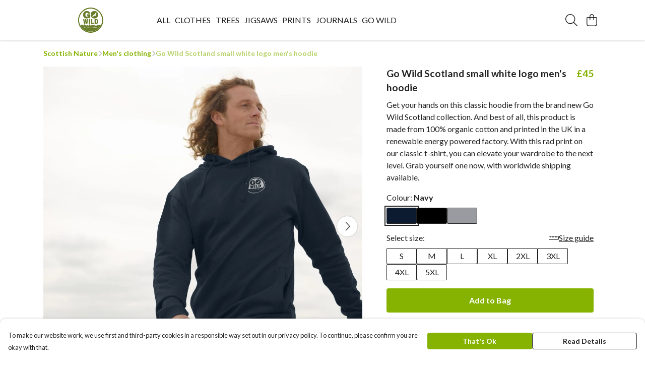

--- FILE ---
content_type: text/html
request_url: https://scottishnature.org/product/go-wild-scotland-small-white-logo-mens-hoodie/
body_size: 3093
content:
<!DOCTYPE html>
<html lang="en">
  <head>
    <meta charset="UTF-8">
    <meta name="viewport" content="width=device-width, initial-scale=1.0">
    <link id="apple-touch-icon" rel="apple-touch-icon" href="#">
    <script type="module" crossorigin="" src="/assets/index.a17a56ef.js"></script>
    <link rel="modulepreload" crossorigin="" href="/assets/vue.bccf2447.js">
    <link rel="modulepreload" crossorigin="" href="/assets/sentry.13e8e62e.js">
    <link rel="stylesheet" href="/assets/index.dca9b00c.css">
  <link rel="manifest" href="/manifest.webmanifest"><title>Go Wild Scotland small white logo men's hoodie</title><link crossorigin="" href="https://fonts.gstatic.com" rel="preconnect"><link href="https://images.teemill.com" rel="preconnect"><link as="fetch" href="https://scottishnature.org/omnis/v3/frontend/113139/getStoreCoreData/json/" rel="preload"><link as="fetch" href="/omnis/v3/division/113139/products/go-wild-scotland-small-white-logo-mens-hoodie/" rel="preload"><link as="fetch" href="/omnis/v3/division/113139/products/go-wild-scotland-small-white-logo-mens-hoodie/stock/" rel="preload"><link fetchpriority="high" as="image" imagesizes="(max-width: 768px) 100vw, 1080px" imagesrcset="https://images.podos.io/wwfcfghywjwpouegrpe0sc3eijublw1ed4azbnolqzqq1syh.jpeg.webp?w=640&h=640&v=2 640w, https://images.podos.io/wwfcfghywjwpouegrpe0sc3eijublw1ed4azbnolqzqq1syh.jpeg.webp?w=1080&h=1080&v=2 1080w" href="https://images.podos.io/wwfcfghywjwpouegrpe0sc3eijublw1ed4azbnolqzqq1syh.jpeg.webp?w=1080&h=1080&v=2" rel="preload"><link data-vue-meta="1" href="https://scottishnature.org/product/go-wild-scotland-small-white-logo-mens-hoodie/" rel="canonical"><link rel="modulepreload" crossorigin="" href="/assets/ProductPage.011ea2e7.js"><link rel="preload" as="style" href="/assets/ProductPage.d578e97d.css"><link rel="modulepreload" crossorigin="" href="/assets/index.d5faf19e.js"><link rel="modulepreload" crossorigin="" href="/assets/AddToCartPopup.33081ac7.js"><link rel="modulepreload" crossorigin="" href="/assets/faCheck.1c3629eb.js"><link rel="modulepreload" crossorigin="" href="/assets/ProductReviewPopup.vue_vue_type_script_setup_true_lang.2179c085.js"><link rel="modulepreload" crossorigin="" href="/assets/index.23ac3528.js"><link rel="modulepreload" crossorigin="" href="/assets/faImages.75767661.js"><link rel="modulepreload" crossorigin="" href="/assets/SizeChartPopup.6fa90aba.js"><link rel="preload" as="style" href="/assets/SizeChartPopup.92291e53.css"><link rel="modulepreload" crossorigin="" href="/assets/startCase.86a80649.js"><link rel="modulepreload" crossorigin="" href="/assets/faThumbsUp.22655c13.js"><link rel="modulepreload" crossorigin="" href="/assets/faTruckFast.b83a6816.js"><link rel="modulepreload" crossorigin="" href="/assets/faTruckFast.0ecd7896.js"><link rel="modulepreload" crossorigin="" href="/assets/faClock.cdaa5e19.js"><link rel="modulepreload" crossorigin="" href="/assets/faRulerHorizontal.50d6e2dc.js"><link rel="modulepreload" crossorigin="" href="/assets/faPaintbrush.523bcc6b.js"><link rel="modulepreload" crossorigin="" href="/assets/ProductStock.78d4d260.js"><link rel="preload" as="style" href="/assets/ProductStock.e62963f7.css"><link rel="modulepreload" crossorigin="" href="/assets/faInfoCircle.d40247bf.js"><link rel="modulepreload" crossorigin="" href="/assets/EcoIcons.aab27e2e.js"><link rel="modulepreload" crossorigin="" href="/assets/faSync.23ef876f.js"><link rel="modulepreload" crossorigin="" href="/assets/faComment.b621b7c5.js"><link rel="modulepreload" crossorigin="" href="/assets/faChevronUp.550d1d42.js"><link rel="modulepreload" crossorigin="" href="/assets/ProductImageCarousel.99eba20b.js"><link rel="preload" as="style" href="/assets/ProductImageCarousel.04a3cc9e.css"><link rel="modulepreload" crossorigin="" href="/assets/faMicrochipAi.c0f9eac9.js"><link rel="modulepreload" crossorigin="" href="/assets/store.cf92bc34.js"><link rel="modulepreload" crossorigin="" href="/assets/logger.bb58204e.js"><link rel="modulepreload" crossorigin="" href="/assets/productProvider.e7211b52.js"><link rel="modulepreload" crossorigin="" href="/assets/confirm-leave-mixin.9bb137c4.js"><script>window.division_key = '113139';</script><meta data-vue-meta="1" vmid="author" content="Go Wild Scotland small white logo men's hoodie" name="author"><meta data-vue-meta="1" vmid="url" content="https://scottishnature.org/product/go-wild-scotland-small-white-logo-mens-hoodie/" name="url"><meta data-vue-meta="1" vmid="description" content="Get your hands on this classic hoodie from the brand new Go Wild Scotland collection. And best of all, this product is made from 100% organic cotton a..." name="description"><meta data-vue-meta="1" vmid="og:type" content="website" property="og:type"><meta data-vue-meta="1" vmid="og:url" content="https://scottishnature.org/product/go-wild-scotland-small-white-logo-mens-hoodie/" property="og:url"><meta data-vue-meta="1" vmid="og:title" content="Go Wild Scotland small white logo men's hoodie" property="og:title"><meta data-vue-meta="1" vmid="og:description" content="Get your hands on this classic hoodie from the brand new Go Wild Scotland collection. And best of all, this product is made from 100% organic cotton a..." property="og:description"><meta data-vue-meta="1" vmid="og:image" content="https://images.podos.io/wwfcfghywjwpouegrpe0sc3eijublw1ed4azbnolqzqq1syh.jpeg" property="og:image"><meta vmid="og:site_name" content="Go Wild Scotland" property="og:site_name"><meta data-vue-meta="1" vmid="twitter:card" content="photo" property="twitter:card"><meta data-vue-meta="1" vmid="twitter:description" content="Get your hands on this classic hoodie from the brand new Go Wild Scotland collection. And best of all, this product is made from 100% organic cotton a..." property="twitter:description"><meta data-vue-meta="1" vmid="twitter:title" content="Go Wild Scotland small white logo men's hoodie" property="twitter:title"><meta data-vue-meta="1" vmid="twitter:image" content="https://images.podos.io/wwfcfghywjwpouegrpe0sc3eijublw1ed4azbnolqzqq1syh.jpeg" property="twitter:image"><meta vmid="apple-mobile-web-app-capable" content="yes" property="apple-mobile-web-app-capable"><meta vmid="apple-mobile-web-app-status-bar-style" content="black" property="apple-mobile-web-app-status-bar-style"><meta vmid="apple-mobile-web-app-title" content="Go Wild Scotland" property="apple-mobile-web-app-title"><meta content="9bjb0f9nj7yc63bw7bb540smfj7sda" name="facebook-domain-verification"><meta content="ahaIyM5NvEItJx5lzQRo1wZK37sU5A8ui7OCAjxwal0" name="google-site-verification"><style>@font-face {
  font-family: "Lato Fallback: Arial";
  src: local('Arial');
  ascent-override: 101.3181%;
  descent-override: 21.865%;
  size-adjust: 97.4159%;
}
@font-face {
  font-family: "Lato Fallback: Roboto";
  src: local('Roboto');
  ascent-override: 101.4302%;
  descent-override: 21.8892%;
  size-adjust: 97.3083%;
}</style></head>

  <body>
    <div id="app"></div>
    
  <noscript><iframe src="https://www.googletagmanager.com/ns.html?id=GTM-MH6RJHM" height="0" width="0" style="display:none;visibility:hidden"></iframe></noscript><noscript>This site relies on JavaScript to do awesome things, please enable it in your browser</noscript></body>
  <script>
    (() => {
      /**
       * Disable the default browser prompt for PWA installation
       * @see https://developer.mozilla.org/en-US/docs/Web/API/BeforeInstallPromptEvent
       */
      window.addEventListener('beforeinstallprompt', event => {
        event.preventDefault();
      });

      var activeWorker = navigator.serviceWorker?.controller;
      var appVersion = window.localStorage.getItem('appVersion');
      var validVersion = 'v1';

      if (!activeWorker) {
        window.localStorage.setItem('appVersion', validVersion);

        return;
      }

      if (!appVersion || appVersion !== validVersion) {
        window.localStorage.setItem('appVersion', validVersion);

        if (navigator.serviceWorker) {
          navigator.serviceWorker
            .getRegistrations()
            .then(function (registrations) {
              var promises = [];

              registrations.forEach(registration => {
                promises.push(registration.unregister());
              });

              if (window.caches) {
                caches.keys().then(cachedFiles => {
                  cachedFiles.forEach(cache => {
                    promises.push(caches.delete(cache));
                  });
                });
              }

              Promise.all(promises).then(function () {
                console.log('Reload Window: Index');
                window.location.reload();
              });
            });
        }
      }
    })();
  </script>
</html>


--- FILE ---
content_type: text/javascript
request_url: https://scottishnature.org/assets/DesignCrossSeller.eb4792d4.js
body_size: 1023
content:
import{_ as k,dq as y,bQ as F,ae as S,h as b}from"./index.a17a56ef.js";import{J as d,t as m,x as C,P as p,Q as h,F as P,$ as B,R as O,M as U,O as $}from"./vue.bccf2447.js";import"./sentry.13e8e62e.js";const x={name:"DesignCrossSeller",components:{TmlProductMockup:y,TmlNewPod:F},props:{product:{type:Object,required:!0}},data(){return{products:void 0}},created(){this.fetchBaseProducts()},methods:{buildSuggestionUrl(t){let e=`?product=${t.sku}&stage=buy-popup`;return e+=`&colour=${t.colour}`,e+=`&design=${encodeURIComponent(this.product.designCrossSellData.designFile)}`,`/studio/${e}`},fetchBaseProducts(){S.get(b(`/omnis/v3/division/${this.$store.state.subdomain.division}/products/${this.$route.params.product}/cross-sell-products`)).success(t=>{this.mapBaseProducts(t)}).oops()},mapBaseProducts(t){this.products=t.map(e=>{var l,n,u,a,c,i;const s=Object.values(e.colours).find(r=>{var g,_,f;return(f=(_=(g=r.layers)==null?void 0:g.front)==null?void 0:_.mockupConfigs)==null?void 0:f.length});if(!s)return null;const o=(n=(l=s==null?void 0:s.layers)==null?void 0:l.front)==null?void 0:n.mockupConfigs[0];return{id:e.id,name:e.name,sku:e.sku,colour:this.getColourStringForCrossProduct(e),flatUrl:this.getFlatUrlForCrossProduct(e),mockupParams:{x:(u=o==null?void 0:o.x)!=null?u:0,y:(a=o==null?void 0:o.y)!=null?a:0,width:(c=o==null?void 0:o.width)!=null?c:0,height:(i=o==null?void 0:o.height)!=null?i:0,sourceWidth:2558}}}).filter(Boolean)},getFlatUrlForCrossProduct(t){return this.getOptionForSelectedColour(t).image_url},getOptionForSelectedColour(t){const e=this.getColourStringForCrossProduct(t);return t.colours[e]},getColourStringForCrossProduct(t){const e=this.getSelectedColour();return t.colours[e]?e:Object.keys(t.colours)[0]},getSelectedColour(){return Object.keys(this.product.options)[0]}}},v={key:0},w=$("h4",null,"Get This Design On Other Products",-1);function D(t,e,s,o,l,n){const u=d("tml-product-mockup"),a=d("tml-new-pod"),c=d("tml-anchor"),i=d("tml-grid");return l.products?(m(),C("div",v,[w,p(i,{breakpoints:{sm:2,lg:4}},{default:h(()=>[(m(!0),C(P,null,B(l.products,r=>(m(),O(c,{key:r.id,href:n.buildSuggestionUrl(r)},{default:h(()=>[p(a,{title:r.name,"horizontal-alignment":"center"},{default:h(()=>[p(u,{"mockup-params":r.mockupParams,"design-url":s.product.designCrossSellData.designFile,"flat-url":r.flatUrl,"display-type":"flat","product-colour-name":r.colour},null,8,["mockup-params","design-url","flat-url","product-colour-name"])]),_:2},1032,["title"])]),_:2},1032,["href"]))),128))]),_:1})])):U("",!0)}const q=k(x,[["render",D]]);export{q as default};
//# sourceMappingURL=DesignCrossSeller.eb4792d4.js.map


--- FILE ---
content_type: text/javascript
request_url: https://scottishnature.org/assets/ProductPage.011ea2e7.js
body_size: 21656
content:
import{p as Q,J as m,t as a,x as d,O as b,Z as z,y as $,R as g,M as p,z as V,a1 as O,P as f,Q as w,_ as ee,F as I,$ as T,Y as U,a4 as H,T as Ve,a7 as ve,a8 as ke,av as Ee,aa as De,N as _e,U as te,S as Fe,u as ie,r as Re,a as Le,ab as qe,q as Ne}from"./vue.bccf2447.js";import{P as Me,D as We,a as Ue}from"./index.d5faf19e.js";import{a8 as he,_ as E,ah as re,h as P,u as G,an as ye,c2 as He,cn as Ge,co as Qe,aj as Ze,c8 as Je,g as Ye,v as Z,d as M,bq as Ke,ab as L,t as q,bM as me,cp as Xe,c3 as $e,ac as we,cq as et,cr as tt,cs as Ce,ct as ot,i as oe,a3 as st,ap as it,c as A,ae as pe,j as fe,N as ge,c1 as R,as as rt,bZ as nt,ch as W}from"./index.a17a56ef.js";import{A as at}from"./AddToCartPopup.33081ac7.js";import{_ as lt}from"./ProductReviewPopup.vue_vue_type_script_setup_true_lang.2179c085.js";import{S as ct}from"./SizeChartPopup.6fa90aba.js";import{f as ut}from"./faThumbsUp.22655c13.js";import{f as dt}from"./faTruckFast.b83a6816.js";import{f as ht}from"./faClock.cdaa5e19.js";import{f as Se}from"./faRulerHorizontal.50d6e2dc.js";import{f as mt}from"./faPaintbrush.523bcc6b.js";import{P as ze}from"./ProductStock.78d4d260.js";import{E as pt}from"./EcoIcons.aab27e2e.js";import{f as ft}from"./faComment.b621b7c5.js";import{f as gt}from"./faChevronUp.550d1d42.js";import bt from"./ProductImageCarousel.99eba20b.js";import{f as vt}from"./faMicrochipAi.c0f9eac9.js";import{S as kt}from"./store.cf92bc34.js";import{P as _t}from"./productProvider.e7211b52.js";import{a as se}from"./sentry.13e8e62e.js";import{C as yt}from"./confirm-leave-mixin.9bb137c4.js";const wt={class:"flex items-between justify-center mb-2"},Ct={class:"grow"},St={class:"grow text-[1.2rem] !leading-[1.5em] pr-2 mb-0"},zt={class:"shrink-0 text-[1.2rem] mb-0 !md:leading-[1.5em]"},It=Q({__name:"ProductTitle",props:{title:null,price:null,salePrice:null,showPercentage:{type:Boolean}},setup(e){return(t,o)=>{const r=m("tml-product-price");return a(),d("div",wt,[b("div",Ct,[b("h1",St,z(e.title),1),$(t.$slots,"rating")]),b("h4",zt,[e.price||e.salePrice?(a(),g(r,{key:0,price:e.price,"sale-price":e.salePrice,"show-percentage":e.showPercentage},null,8,["price","sale-price","show-percentage"])):p("",!0)])])}}});class Pt{constructor({baseSku:t,defaultColour:o,id:r,name:i,options:s,sizeChartId:n,sizeCount:l,specifications:c}={}){this.baseSku=t,this.defaultColour=o,this.id=r,this.name=i,this.options=s,this.sizeChartId=n,this.sizeCount=l,this.specifications=c}get image(){var t;return new he((t=Object.values(this.options)[0])==null?void 0:t.flatImage)}get hasMoreThanOneColour(){return Object.values(this.options).length>1}get hasMoreThanOneSize(){return Object.values(Object.values(this.options).map(t=>t.sizes)).some(t=>Object.keys(t).length>1)}getImageByColour(t){var r;const o=(r=Object.values(this.options).filter(i=>i.colour===t)[0])==null?void 0:r.flatImage;return o?new he(o):null}}const xt={name:"BundleItemListItem",components:{ProductStock:ze},inject:["theme"],props:{bundleItem:{type:Object,required:!0},index:{type:Number,required:!0},stock:{type:Object,required:!0}},data(){return{activeColour:null,activeSize:null,faRulerHorizontal:Se.faRulerHorizontal}},computed:{useDropdownColourSelect(){return re.isActiveVariation("product_colour_select","dropdown")},showSizeSelector(){return this.availableSizes.length>1||this.bundleItem.sizeCount>1},showColourSelector(){return this.availableColours.length>1},sizePreSelected(){return this.showSizeSelector?-1:0},previewImage(){var e,t,o;return!this.activeColour||!this.bundleItem.getImageByColour(this.activeColour.value)?(t=(e=this.bundleItem.image)==null?void 0:e.size)==null?void 0:t.call(e,120):(o=this.bundleItem.getImageByColour(this.activeColour.value))==null?void 0:o.size(120)},availableColours(){return Object.values(this.bundleItem.options).map(({colour:e,thumbnail:t})=>({text:e,value:e,background:t?this.colorBackground(t):void 0}))},preSelectedColour(){return this.availableColours.includes(this.bundleItem.defaultColour)?this.bundleItem.defaultColour:this.availableColours[0]},stockableSizes(){var e,t,o;return this.stock[(e=this.activeColour)==null?void 0:e.value]?Object.keys((o=this.stock[(t=this.activeColour)==null?void 0:t.value])==null?void 0:o.sizes):null},availableSizes(){var o;const e=[];let t=[];if(Object.values(this.bundleItem.options).length){const r=this.bundleItem.options[(o=this.activeColour)==null?void 0:o.value]||Object.values(this.bundleItem.options)[0];t=Object.keys(r.sizes)}return t.forEach(r=>{(!this.stockableSizes||this.stockableSizes.includes(r))&&e.push({text:r,value:r})}),e},currentStock(){var e,t,o;return this.activeColour&&((e=this.activeSize)==null?void 0:e.value)&&this.stock[this.activeColour.value]?parseInt(((o=(t=this.stock[this.activeColour.value].sizes[this.activeSize.value])==null?void 0:t.stock)==null?void 0:o.quantity)||0,10):null},colourValue(){var e;return(e=this.activeColour)==null?void 0:e.value}},watch:{activeSize:{immediate:!0,handler(){this.emitBundleItem()}},colourValue(){this.resetSizeIfUnavailableForSelectedColour()},showColourSelector:{immediate:!0,handler(){this.activeColour||(this.activeColour=this.availableColours[0])}},availableSizes:{immediate:!0,handler(e){e.length===1&&(this.activeSize=this.availableSizes[0])}}},methods:{formatUrl:P,openSizeChart(){G().trackEvent({event:"onOpenSizeChart"}),this.$overlays.open(`size-popup-${this.bundleItem.id}`)},onColourSelect(e){this.activeColour=e,this.emitBundleItem()},colorBackground(e){switch(e==null?void 0:e.type){case"image":return`url(${P(e.value)})`;case"color":return e.value;default:return}},emitBundleItem(){var e,t;this.$emit("input",{name:this.bundleItem.name,colour:(e=this.activeColour)==null?void 0:e.value,size:(t=this.activeSize)==null?void 0:t.value,id:this.bundleItem.id,stock:this.currentStock})},resetSizeIfUnavailableForSelectedColour(){var e;if(!!this.activeSize){if(!this.stockableSizes){this.activeSize=null;return}if(!this.stockableSizes.includes((e=this.activeSize)==null?void 0:e.value))if(this.stockableSizes.length<1)this.activeSize=null;else{const t=this.stockableSizes[this.stockableSizes.length-1];this.activeSize={value:t,text:t,name:t}}}}}},Ot={class:"mb-4"},Tt={key:0,class:"col-3"},Bt=["src"],jt={key:0,class:"mb-1"},At={key:0},Vt={key:3},Et={class:"grid grid-cols-2 mt-2"},Dt={class:"mb-0"},Ft={key:0},Rt={key:0,class:"mb-1 text-right"},Lt=O(" Size guide ");function qt(e,t,o,r,i,s){const n=m("tml-new-product-color-selector"),l=m("tml-color-selector"),c=m("font-awesome-icon"),u=m("tml-anchor"),h=m("tml-size-selector"),_=m("product-stock");return a(),d("div",Ot,[b("h5",null,z(o.bundleItem.name),1),b("div",{class:V(["row",s.showSizeSelector?null:"items-center"])},[s.previewImage?(a(),d("div",Tt,[b("img",{src:s.formatUrl(s.previewImage)},null,8,Bt)])):p("",!0),b("div",{class:V(s.previewImage?"col-9":"col-12")},[s.showColourSelector?(a(),d("p",jt,[O(z(i.activeColour?"Colour:":"Select colour:")+" ",1),i.activeColour?(a(),d("b",At,z(i.activeColour.value),1)):p("",!0)])):p("",!0),s.showColourSelector&&s.useDropdownColourSelect?(a(),g(n,{key:1,modelValue:i.activeColour,"onUpdate:modelValue":t[0]||(t[0]=k=>i.activeColour=k),class:"mb-4","field-name":`color-bundle-${o.bundleItem.id}-${o.index}`,colours:s.availableColours,"validation-rules":{required:!0},onInput:s.emitBundleItem},null,8,["modelValue","field-name","colours","onInput"])):p("",!0),s.showColourSelector&&!s.useDropdownColourSelect?(a(),g(l,{key:2,"field-name":`color-bundle-${o.bundleItem.id}-${o.index}`,colors:s.availableColours,"validation-rules":{required:!0},"pre-selected":s.preSelectedColour,"items-per-row":{xs:4,sm:s.theme().get("productPage.color.selector.border.radius")==="999px"?5:6,md:3,lg:s.theme().get("productPage.color.selector.border.radius")==="999px"?6:4},"border-radius":s.theme().get("productPage.color.selector.border.radius"),onInput:t[1]||(t[1]=k=>s.onColourSelect(k))},null,8,["field-name","colors","pre-selected","items-per-row","border-radius"])):p("",!0),s.showSizeSelector?(a(),d("div",Vt,[b("div",Et,[b("p",Dt,[O(z(i.activeSize?"Size:":"Select size:")+" ",1),i.activeSize?(a(),d("b",Ft,z(i.activeSize.value),1)):p("",!0)]),o.bundleItem.sizeChartId?(a(),d("p",Rt,[f(u,{class:"!underline cursor-pointer plain",onClick:ee(s.openSizeChart,["stop"])},{default:w(()=>[f(c,{icon:i.faRulerHorizontal,class:"mr-1"},null,8,["icon"]),Lt]),_:1},8,["onClick"])])):p("",!0)]),f(h,{class:"mb-2",value:i.activeSize,"field-name":`size-${o.bundleItem.id}-${o.index}`,sizes:s.availableSizes,"validation-rules":{required:!0},"items-per-row":{xs:4,sm:6,md:3,lg:4},onInput:t[2]||(t[2]=k=>i.activeSize=k)},null,8,["value","field-name","sizes"])])):p("",!0),s.currentStock===0?(a(),g(_,{key:4,class:V({"mb-4":!s.useDropdownColourSelect,"mt-4":s.useDropdownColourSelect}),stock:s.currentStock},null,8,["class","stock"])):p("",!0)],2)],2)])}const Nt=E(xt,[["render",qt]]),Mt={name:"BundleItemList",components:{BundleItemListItem:Nt},props:{product:{type:Object,required:!0}},data(){return{bundleItems:[],activeOptions:[]}},computed:{bundleItemsWithOneSizeAndColour(){return this.bundleItems.filter(e=>!e.hasMoreThanOneColour&&!e.hasMoreThanOneSize)}},mounted(){this.convertBundleItems(),this.emitBundleItems()},methods:{convertBundleItems(){const e=[];this.product.bundleItems.forEach(t=>{e.push(new Pt(t))}),this.bundleItems=e},setBundleItemOptions(e,t){this.activeOptions[t]=e,this.emitBundleItems()},emitBundleItems(){this.$emit("input",this.activeOptions)}}},Wt={key:0},Ut={key:0};function Ht(e,t,o,r,i,s){const n=m("bundle-item-list-item"),l=m("tml-image"),c=m("tml-grid");return o.product.bundleOptions?(a(),d("div",Wt,[(a(!0),d(I,null,T(i.bundleItems,(u,h)=>(a(),d("div",{key:h},[U(f(n,{"bundle-item":u,stock:o.product.bundleOptions[u.id],index:h,onInput:_=>s.setBundleItemOptions(_,h)},null,8,["bundle-item","stock","index","onInput"]),[[H,u.hasMoreThanOneColour||u.hasMoreThanOneSize]])]))),128)),s.bundleItemsWithOneSizeAndColour.length?(a(),d("div",Ut,[b("p",null," + "+z(s.bundleItemsWithOneSizeAndColour.length)+" other bundle item"+z(s.bundleItemsWithOneSizeAndColour.length>1?"s":""),1),f(c,{breakpoints:{xs:5},spacing:{xs:0}},{default:w(()=>[(a(!0),d(I,null,T(s.bundleItemsWithOneSizeAndColour,(u,h)=>{var _;return a(),d("div",{key:h},[f(l,{alt:`${u.name} image`,src:(_=u.image)==null?void 0:_.size(120)},null,8,["alt","src"])])}),128))]),_:1})])):p("",!0)])):p("",!0)}const Gt=E(Mt,[["render",Ht]]);const Qt={name:"ProductInfo",components:{BundleItemList:Gt,EcoIcons:pt,ProductStock:ze,TmlBubble:ye,TmlNewProductColorSelector:He,TmlRadioButton:Ge,TmlCurrency:Qe,TmlImage:Ze,ProductTitle:It},inject:["theme"],props:{product:Object,showForm:{type:Boolean,default:!0},overrideAddToCart:Boolean,disableSizeSelector:Boolean,disableQuantitySelector:Boolean,selectedColor:String},data(){return{faTruckFast:dt.faTruckFast,splitTests:re,quantity:1,sizeValue:null,colorValue:null,faThumbsUp:ut.faThumbsUp,faRulerHorizontal:Se.faRulerHorizontal,faPaintbrush:mt.faPaintbrush,faClock:ht.faClock,loading:!1,subscribedToStockNotification:!1,colorPreSelected:"",bundleOptions:[],bundleOptionOutOfStock:!1,favourites:Je,subscribeEmail:"",giftWrapSelected:!1,quantityDisplayMode:"selector",quantityOptions:[...Array.from({length:9},(e,t)=>t+1).map(e=>({text:e,value:e})),{text:"10+",value:"10+"}]}},computed:{paymentProcessorType(){return Ye().getter("paymentProcessorType")},isMobile(){return Z.isSmaller("md")},isPurchaseable(){var e;return(e=this.product.enableAddToCart)!=null?e:!0},descriptionBelowCta(){return this.theme().get("productPage.description.placement")==="belowSelectors"},descriptionWordLimited(){return this.theme().get("productPage.description.word.limited")==="1"},isInStock(){return this.currentStock>0||this.currentStock===null},selectedColour(){var e;return(e=this.colorValue)==null?void 0:e.value},selectedSize(){var e,t;return(t=(e=this.$store.getters["forms/product-options/formData"])==null?void 0:e.size)==null?void 0:t.value},currency(){var e;return(e=this.$store.getters["currency/get"](null))==null?void 0:e.symbol},selectedBundleOptions(){return this.bundleOptions.map(e=>({color:e.colour,size:e.size}))},productColors(){const e=this.product.options;return Object.keys(e).map(t=>({text:t,value:t,name:t,background:e[t].thumbnail?this.colorBackground(e[t].thumbnail):void 0}))},activeProductColor(){return this.productColors.find(e=>e.value===this.selectedColour)},currentStock(){var t;const e=this.sizeValue||this.onlySize;return this.selectedColour&&(e==null?void 0:e.value)?(t=this.product.options[this.selectedColour].sizes[e.value].stock)==null?void 0:t.quantity:this.product.isBundle&&!this.shouldShowBundleItems?this.lowestBundleItemStock:null},lowestBundleItemStock(){let e=null;return this.product.bundleOptions&&Object.values(this.product.bundleOptions).forEach(t=>{Object.values(t).forEach(o=>{Object.values(o.sizes).forEach(r=>{var s,n;const i=(n=(s=r==null?void 0:r.stock)==null?void 0:s.quantity)!=null?n:r;i!==null&&(i<e||e===null)&&(e=i)})})}),e},shouldShowBundleItems(){return this.product.isBundle&&(this.productHasBundleItemsWithMoreThanOneColour||this.productHasBundleItemsWithMoreThanOneSize)},productHasBundleItemsWithMoreThanOneColour(){return this.product.bundleItems.map(e=>e.options).some(e=>Object.keys(e).length>1)},productHasBundleItemsWithMoreThanOneSize(){return Object.values(this.product.bundleItems.map(e=>e.options)).map(e=>Object.values(e)).map(e=>e.map(t=>t.sizes)).some(e=>e.some(t=>Object.values(t).length>1))},formSelectSizeOptions(){const e=[];return this.selectedColour&&this.productSizes(this.selectedColour).forEach(t=>{e.push({text:t,value:t})}),e},productComingSoon(){return this.product.approvalStatus==="denied"},showSizeSelector(){return this.disableSizeSelector||!this.isPurchaseable?!1:this.selectedColour&&(this.formSelectSizeOptions.length>1||this.product.sizeCount>1)},onlySize(){return this.formSelectSizeOptions.length===1?this.formSelectSizeOptions[0]:null},showQuantitySelector(){return!this.disableQuantitySelector},stockLevels(){return Object.keys(this.product.options[this.colorValue.value].sizes).map(e=>this.product.options[this.colorValue.value].sizes[e])},preOrder(){var o,r;const e=this.product;if(e.isBundle)return!1;const t=this.sizeValue||this.onlySize;return this.selectedColour&&(t==null?void 0:t.value)?(r=(o=e.options[this.selectedColour].sizes[t.value])==null?void 0:o.stock)==null?void 0:r.preOrder:!1},dispatchDays(){var o,r;const e=this.product;if(e.isBundle)return 0;const t=this.sizeValue||this.onlySize;if(this.selectedColour&&(t==null?void 0:t.value)){const i=e.options[this.selectedColour].sizes[t.value],s=M();let n=M(((o=i.stock)==null?void 0:o.backInStockDate)||s,"YYYY-MM-DD");n.isBefore(s)&&(n=s);const l=M(n).businessDaysAdd(((r=i.stock)==null?void 0:r.leadTime)||0),c=M(l).diff(s,"days");return c>0?c:0}return 0},activePrice(){var t;const e=this.product;if(e.isBundle)return e.price;if(this.colorValue&&this.sizeValue)return e.options[this.colorValue.value].sizes[this.sizeValue.value].price;if(this.colorValue){const o=(t=Object.values(e.options[this.colorValue.value].sizes))==null?void 0:t.map(r=>r.price);if(o!=null&&o.length)return Math.min(...o)}return e.price},salePrice(){var t;const e=this.product;if(e.isBundle)return e.salePrice;if(this.colorValue&&this.sizeValue)return e.options[this.colorValue.value].sizes[this.sizeValue.value].salePrice;if(this.colorValue){const o=(t=Object.values(e.options[this.colorValue.value].sizes))==null?void 0:t.map(r=>r.salePrice);if(o!=null&&o.length)return Math.min(...o)}return e.salePrice},longestSizeName(){return this.formSelectSizeOptions.length?this.formSelectSizeOptions.reduce((e,t)=>e.text.length>t.text.length?e:t).text:""},sizeSelectorBreakpoints(){return this.longestSizeName.length>6?{xs:3,md:2,lg:3}:{xs:6,md:4,lg:6}},giftWrapOptions(){var e,t;return((t=(e=this.$store.state.subdomain)==null?void 0:e.giftWrapOptions)==null?void 0:t.flatMap(o=>o.variants.map(r=>({id:r.id,price:r.price,image:r.image}))))||[]},giftWrapOption(){var e;return(e=this.giftWrapOptions)!=null&&e.length?this.giftWrapOptions[0]:null}},watch:{colorValue(e){this.resetSizeIfUnavailableFor(e==null?void 0:e.value)},selectedColor:{handler(e){var t;if(e&&e!==((t=this.colorValue)==null?void 0:t.value)){const o=this.productColors.find(r=>r.value===e);o&&(this.colorValue=o)}},immediate:!0},product:{handler(){var o;let e=this.productColors[0],t=(o=this.product.lifestyleImages[0])==null?void 0:o.color;if(this.$route.params.colour&&(t=decodeURIComponent(this.$route.params.colour).replace(/-/," ").replace(/\+/,"-").replace(/(\b[a-z](?!\s))/g,r=>r.toUpperCase())),t){const r=this.productColors.find(i=>i.name===t);r&&(e=r)}this.colorPreSelected=e},immediate:!0},formSelectSizeOptions(e,t){if(!t.length&&this.$route.query["options[]"]){let o=this.$route.query["options[]"];Array.isArray(o)||(o=[o]),o.forEach(r=>{var n;const[i,s]=r.split(":");i==="Size"&&(this.sizeValue=(n=this.formSelectSizeOptions.find(l=>l.value===s))!=null?n:this.sizeValue)})}}},methods:{onSelectQuantity(e){e.value==="10+"?(this.quantityDisplayMode="input",this.quantity=10):this.quantity=e.value},productSizes(e){var o;const t=(o=this.product.options[e])==null?void 0:o.sizes;return t===void 0?[]:Object.keys(t)},openSizeChart(){G().trackEvent({event:"onOpenSizeChart"}),this.$overlays.open(`size-popup-${this.product.id}`)},validateAddToCart(){return new Promise((e,t)=>{if(!this.productComingSoon&&!this.product.addButtonDisabled){const o=this.$store.getters["forms/product-options/formData"];if(this.showSizeSelector&&!this.sizeValue||this.bundleOptions.length&&this.bundleOptions.map(r=>r.size).includes(void 0)){t("Please choose a size");return}if(!this.quantity||this.quantity<1){t("Please select a quantity");return}Ke.validate("product-options-new").success(()=>{if(o){const r=this.$store.getters["forms/product-options/isValid"],i=this.selectedColour,s=this.getSelectedSize();if(this.$refs.productOptions.validateAll(),!r){this.product.isBundle?t("Please choose a size and colour for all items"):t("Please choose a size and colour ");return}if(this.bundleItemOutOfStock){const n=this.bundleItemOutOfStock;t(`Looks like ${n.name} (${n.size}) in ${n.colour} is out of stock`);return}e({color:i,size:s})}}).catch(()=>{this.product.isBundle?t("Please choose a size and colour for all items"):t("Please choose a size and colour ")})}})},onAddToCart(){this.validateAddToCart().then(({color:e,size:t})=>{var o;this.loading=!0,this.$store.dispatch("cart/addItem",{item:{productId:this.product.id,productName:this.product.name,productColor:e,productSize:t,productPrice:this.activePrice,bundleOptions:this.bundleOptions,quantity:this.quantity,giftWrapOptionId:this.giftWrapSelected?(o=this.giftWrapOption)==null?void 0:o.id:null},name:"main"}).then(r=>{this.onAfterAddToCart(r),this.sendAddToCartEvent(e,t),this.loading=!1}).catch(()=>{this.loading=!1})}).catch(e=>L(e))},onCustomAddToCart(){this.validateAddToCart().then(({color:e,size:t})=>{this.loading=!0,this.$emit("custom-add-to-cart",{color:e,size:t,response:o=>{this.loading=!1,this.onAfterAddToCart(o),this.sendAddToCartEvent(e,t)},reject:()=>{this.loading=!1}})}).catch(e=>L(e))},onAfterAddToCart(e){var t;if(((t=e==null?void 0:e.items)==null?void 0:t.length)>0){q.conversion("add-to-cart",this.activePrice,[this.product.id]);const o=this.product.isBundle?"add-bundle-to-cart":"add-single-product-to-cart";q.event(o),this.showAddedToBagNotification()}},showAddedToBagNotification(){this.dismissSubscribeOfferNotification(),me().removeAll();const e={bagCount:this.$store.getters["cart/getQuantity"],items:[{name:this.product.name,price:this.activePrice,salePrice:this.salePrice}]};this.product.isBundle?e.items=e.items.map(r=>({...r,image:this.product.lifestyleImages[0][120],options:this.selectedBundleOptions})):e.items=e.items.map(r=>({...r,image:this.product.options[this.selectedColour].flatImage[120],quantity:this.quantity,options:[{color:this.formSelectSizeOptions.length>1&&this.productColors.length>1?this.selectedColour:void 0,size:this.getSelectedSize()}]}));const{setRouter:t,show:o}=Xe();t(this.$router),o(e)},dismissSubscribeOfferNotification(){const{handle:e,notifications:t}=me(),o=t.find(r=>r.id==="subscriber-offer-discount");o&&e(o,"action://plugins/subscriber-offer/dismiss")},sendAddToCartEvent(){var o,r,i,s,n,l,c,u;let e=[];this.product.isBundle?e=this.selectedBundleOptions:e.push({color:this.selectedColour,size:this.getSelectedSize()});const t=this.salePrice||this.activePrice;G().addToCart({contentType:"product",contentIds:[this.product.uuid],items:[{id:this.product.uuid,name:this.product.name,brand:JSON.stringify(this.$store.state.subdomain.company.name),price:t,currency:(s=(i=(r=(o=this.$store)==null?void 0:o.state)==null?void 0:r.subdomain)==null?void 0:i.currency)!=null?s:"GBP",dimension4:`teemill:${this.$store.state.subdomain.divisionName}`,quantity:1,options:e}],currency:(u=(c=(l=(n=this.$store)==null?void 0:n.state)==null?void 0:l.subdomain)==null?void 0:c.currency)!=null?u:"GBP",value:t,dimension4:`teemill:${this.$store.state.subdomain.divisionName}`,userId:this.$store.state.subdomain.sessionId})},onSubscribeToStock(){if(this.$store.getters["forms/product-stock-notification/isValid"]){if(this.loading)return;this.loading=!0;const t=this.$store.getters["forms/product-options/formData"].color.value.value,o=this.getSelectedSize();this.$refs.captcha.recaptcha.ifHuman(r=>{this.axios.post(P("/omnis/v3/frontend/notification/subscribeToStock/"),{email:this.$store.getters["forms/product-stock-notification/getFieldValue"]("email","value"),productId:this.product.id,productColor:t,productSize:o,v3captchaToken:r.v3Token,v2captchaToken:r.v2Token}).success(()=>{this.subscribedToStockNotification=!0}).validation().oops().any(()=>{this.$refs.captcha&&this.$refs.captcha.recaptcha.reload()}).finally(()=>{this.loading=!1})}).ifBot(()=>{this.loading=!1})}},colorBackground(e){switch(e==null?void 0:e.type){case"image":return`url(${P(e.value)})`;case"color":return e.value;default:return}},setBundleOptions(e){this.bundleOptions=e,this.checkBundleStock()},checkBundleStock(){this.bundleItemOutOfStock=null,this.bundleOptions.forEach(e=>{e.stock===0&&(this.bundleItemOutOfStock={name:e.name,size:e.size,colour:e.colour})})},async attemptToFavourite(e){try{await this.favourites.add(e)}catch(t){L.error(t.message)}},getSelectedSize(){var e;return this.formSelectSizeOptions.length===1?this.formSelectSizeOptions[0].value:this.product.isBundle?null:(e=this.sizeValue)==null?void 0:e.value},resetSizeIfUnavailableFor(e){var o;if(!this.sizeValue)return;const t=this.productSizes(e);if(t||(this.sizeValue=null),!t.includes((o=this.sizeValue)==null?void 0:o.value))if(t.length<1)this.sizeValue=null;else{const r=t[t.length-1];this.sizeValue={value:r,text:r,name:r}}},formatCurrency:$e}},ne=e=>(ve("data-v-a46857c7"),e=e(),ke(),e),Zt={class:"tml-product-info"},Jt={key:1},Yt={key:0,class:"mb-2"},Kt={key:0},Xt={key:0},$t=ne(()=>b("span",{class:"underline text-[--tml-text-color]"}," Size guide ",-1)),eo={key:2,class:"text-right"},to=ne(()=>b("span",{class:"underline text-[--tml-text-color]"}," Size guide ",-1)),oo={key:5,class:"mb-4 flex flex-row items-center justify-start"},so=O(" Gift wrap this item ("),io=O(") "),ro={key:1,class:"my-4"},no={key:2},ao=ne(()=>b("p",{class:"mb-4"}," Notify me when it's back in-stock ",-1)),lo={key:1,class:"mb-4"},co=O(" Learn more in our "),uo=O(" / "),ho={key:1,class:"customise-it mt-4"},mo={style:{width:"0",height:"0",position:"absolute"},"aria-hidden":"true",focusable:"false"},po=Ee('<linearGradient id="rainbow-gradient" x2="0" y2="1" data-v-a46857c7><stop stop-color="#f44336" offset="0%" data-v-a46857c7></stop><stop stop-color="#FFC107" offset="17%" data-v-a46857c7></stop><stop stop-color="#4CAF50" offset="33%" data-v-a46857c7></stop><stop stop-color="#00BCD4" offset="50%" data-v-a46857c7></stop><stop stop-color="#2196F3" offset="67%" data-v-a46857c7></stop><stop stop-color="#9C27B0" offset="84%" data-v-a46857c7></stop><stop stop-color="#f44336" offset="100%" data-v-a46857c7></stop></linearGradient>',1),fo=[po],go={key:2},bo={key:4,class:"mt-4"},vo={key:5,class:"flex flex-col gap-2"},ko={class:"flex items-center"},_o={class:"w-8"},yo=O(" Easy Returns and Exchanges "),wo={class:"flex items-center"},Co={class:"w-8"},So=O(" Next Day Delivery Available ");function zo(e,t,o,r,i,s){const n=m("product-title"),l=m("tml-render-html-editor-output"),c=m("tml-details"),u=m("tml-color-selector"),h=m("font-awesome-icon"),_=m("tml-size-selector"),k=m("tml-new-select"),x=m("tml-input"),j=m("tml-image"),v=m("tml-currency"),y=m("tml-radio-button"),S=m("bundle-item-list"),B=m("tml-new-form"),D=m("tml-form"),ce=m("product-stock"),Be=m("tml-loader"),F=m("tml-button"),je=m("tml-re-captcha"),ue=m("tml-anchor"),Ae=m("eco-icons");return a(),d("div",Zt,[f(n,{title:o.product.name,price:s.isPurchaseable?s.activePrice:null,"sale-price":s.isPurchaseable?s.salePrice:null,"show-percentage":o.product.isBundle,class:V(s.descriptionBelowCta?"mb-4":"")},{rating:w(()=>[$(e.$slots,"rating",{},void 0,!0)]),_:3},8,["title","price","sale-price","show-percentage","class"]),s.descriptionBelowCta?p("",!0):(a(),d(I,{key:0},[s.descriptionWordLimited?(a(),d("div",Jt,[f(c,{string:o.product.description,class:"mb-4 tml-product-page-description-styling",align:"right"},null,8,["string"])])):(a(),g(l,{key:0,html:o.product.description,class:"mb-4"},null,8,["html"]))],64)),f(Be,{loading:!o.showForm,"loading-height":"12em",class:"mb-4"},{default:w(()=>[$(e.$slots,"personalization",{color:s.activeProductColor},void 0,!0),o.showForm?(a(),g(D,{key:0,ref:"productOptions","form-name":"product-options",persistent:""},{default:w(()=>[o.showForm?(a(),g(B,{key:0,name:"product-options-new"},{default:w(()=>[o.product.isBundle?p("",!0):(a(),d(I,{key:0},[s.productColors.length>1?(a(),d("p",Yt,[O(z(i.colorValue?"Colour:":"Select colour:")+" ",1),i.colorValue?(a(),d("b",Kt,z(i.colorValue.value),1)):p("",!0)])):p("",!0),U(f(u,{modelValue:i.colorValue,"onUpdate:modelValue":t[0]||(t[0]=C=>i.colorValue=C),"pre-selected":i.colorPreSelected,"field-name":"color","items-per-row":{xs:s.theme().get("productPage.color.selector.border.radius")==="999px"?7:6,md:4,lg:s.theme().get("productPage.color.selector.border.radius")==="999px"?7:6},class:V({"mb-6":s.theme().get("productPage.quantitySelector.visible")==="1"&&!s.showSizeSelector}),colors:s.productColors,"validation-rules":{required:!0},"border-radius":s.theme().get("productPage.color.selector.border.radius"),onInput:t[1]||(t[1]=C=>e.$emit("color-selected",C==null?void 0:C.value))},null,8,["modelValue","pre-selected","items-per-row","class","colors","border-radius"]),[[H,s.productColors.length>1]]),s.showSizeSelector?(a(),d("div",{key:1,class:V(["flex items-center justify-between mb-2",{"mt-4":s.productColors.length>1}])},[b("p",null,[O(z(i.sizeValue?"Size:":"Select size:")+" ",1),i.sizeValue?(a(),d("b",Xt,z(i.sizeValue.value),1)):p("",!0)]),o.product.sizeChartId?(a(),d("button",{key:0,class:"flex items-center gap-1",onClick:t[2]||(t[2]=ee((...C)=>s.openSizeChart&&s.openSizeChart(...C),["stop","prevent"]))},[f(h,{icon:i.faRulerHorizontal,class:"text-[--tml-text-color]"},null,8,["icon"]),$t])):p("",!0)],2)):o.product.sizeChartId&&(!s.isPurchaseable||o.overrideAddToCart)&&!o.product.customiseIt?(a(),d("div",eo,[b("button",{class:"items-center gap-1 mt-3 inline",onClick:t[3]||(t[3]=ee((...C)=>s.openSizeChart&&s.openSizeChart(...C),["stop","prevent"]))},[f(h,{icon:i.faRulerHorizontal,class:"text-[--tml-text-color] pr-2"},null,8,["icon"]),to])])):p("",!0),s.showSizeSelector?(a(),g(_,{key:3,class:"mb-4",value:i.sizeValue,"field-name":"size",sizes:s.formSelectSizeOptions,"items-per-row":s.sizeSelectorBreakpoints,"stock-levels":s.stockLevels,onInput:t[4]||(t[4]=C=>i.sizeValue=C)},null,8,["value","sizes","items-per-row","stock-levels"])):p("",!0),s.theme().get("productPage.quantitySelector.visible")==="1"&&s.showQuantitySelector?(a(),d(I,{key:4},[i.quantityDisplayMode==="selector"?(a(),g(k,{key:0,name:"quantity-select",label:"Quantity",options:i.quantityOptions,value:i.quantityOptions.find(C=>C.value===i.quantity)||i.quantityOptions.find(C=>C.value==="10+"),onInput:s.onSelectQuantity},null,8,["options","value","onInput"])):p("",!0),U(f(x,{modelValue:i.quantity,"onUpdate:modelValue":t[5]||(t[5]=C=>i.quantity=C),type:"number",class:"my-0","field-name":"quantity_input",placeholder:"Quantity"},null,8,["modelValue"]),[[H,i.quantityDisplayMode==="input"]])],64)):p("",!0),s.giftWrapOption&&o.product.giftWrapCompatible?(a(),d("div",oo,[f(j,{src:s.giftWrapOption.image,class:"w-24 h-24 mr-4"},null,8,["src"]),f(y,{"input-value":i.giftWrapSelected,class:"flex flex-row items-center justify-start","field-name":"gift-wrap",label:`Gift wrap this item (${s.currency}${s.formatCurrency(s.giftWrapOption.price)})`,onUpdate:t[6]||(t[6]=C=>i.giftWrapSelected=C)},{"label-after":w(()=>{var C,de;return[so,f(v,{value:(de=(C=s.giftWrapOptions)==null?void 0:C[0])==null?void 0:de.price,"no-rounding":""},null,8,["value"]),io]}),_:1},8,["input-value","label"])])):p("",!0)],64)),s.shouldShowBundleItems?(a(),g(S,{key:1,product:o.product,onInput:s.setBundleOptions},null,8,["product","onInput"])):p("",!0)]),_:1})):p("",!0)]),_:1},512)):p("",!0),s.dispatchDays>0?(a(),d("div",ro,[f(h,{class:"mr-2",icon:i.faClock},null,8,["icon"]),b("span",null,"Ships out in "+z(s.dispatchDays)+" days",1)])):s.currentStock!==null&&(o.product.customiseIt||s.isPurchaseable)?(a(),g(ce,{key:2,class:"my-4",stock:s.currentStock,"pre-order":s.preOrder},null,8,["stock","pre-order"])):p("",!0)]),_:3},8,["loading"]),f(Ve,{name:"fade-up",mode:"out-in"},{default:w(()=>[s.isPurchaseable?(a(),d(I,{key:0},[(s.isInStock||s.preOrder)&&o.overrideAddToCart?(a(),g(F,{key:0,class:"w-full add-to-bag-button",disabled:o.product.addButtonDisabled,primary:"",loading:i.loading,href:"#",text:"Add to bag",onClick:s.onCustomAddToCart},null,8,["disabled","loading","onClick"])):s.isInStock||s.preOrder?(a(),g(F,{key:1,class:"w-full add-to-bag-button",disabled:o.product.addButtonDisabled,primary:!s.productComingSoon,loading:i.loading,href:"#",text:s.productComingSoon?"Coming Soon":"Add to bag",onClick:s.onAddToCart},null,8,["disabled","primary","loading","text","onClick"])):o.product.isBundle?p("",!0):(a(),d("div",no,[i.subscribedToStockNotification?(a(),d("p",lo," Great, we'll email you when it's back in stock ")):(a(),d(I,{key:0},[ao,f(D,{"form-name":"product-stock-notification",class:"mb-4"},{default:w(()=>[f(x,{modelValue:i.subscribeEmail,"onUpdate:modelValue":t[7]||(t[7]=C=>i.subscribeEmail=C),"field-name":"email",placeholder:"Email","validation-rules":{required:!0,email:!0}},null,8,["modelValue"])]),_:1}),f(F,{class:"w-full",primary:"",loading:i.loading,disabled:!i.subscribeEmail,href:"#",text:"Notify Me",onClick:s.onSubscribeToStock},null,8,["loading","disabled","onClick"]),f(je,{ref:"captcha",action:"subdomains/oosNotify"},null,512)],64)),b("small",null,[co,f(ue,{href:"/privacy-policy/",text:"Privacy Policy"}),uo,f(ue,{href:"/terms-of-use/",text:"Terms"})])]))],64)):p("",!0)]),_:1}),o.product.customiseIt?(a(),d("div",ho,[(a(),d("svg",mo,fo)),f(F,{class:"w-full customise-button",href:i.colorValue?`/design-your-own-t-shirt/${o.product.urlName}/?colour=${i.colorValue.value}`:`/design-your-own-t-shirt/${o.product.urlName}/`,text:"Customise",icon:i.faPaintbrush},null,8,["href","icon"])])):p("",!0),!o.product.customiseIt&&!s.isPurchaseable?(a(),d("div",go,[f(F,{class:"w-full",primary:"",href:"/enquire",text:"Enquire"})])):p("",!0),o.product.ecoIcons.length?(a(),g(Ae,{key:3,product:o.product,class:"my-8"},null,8,["product"])):(a(),d("div",bo)),s.paymentProcessorType==="teemill"?(a(),d("div",vo,[b("p",ko,[b("span",_o,[f(h,{icon:i.faThumbsUp},null,8,["icon"])]),yo]),b("p",wo,[b("span",Co,[f(h,{icon:i.faTruckFast},null,8,["icon"])]),So])])):p("",!0),s.descriptionBelowCta?(a(),d(I,{key:6},[s.descriptionWordLimited?(a(),g(c,{key:1,string:o.product.description,class:"tml-product-page-description-styling mt-8",align:"right"},null,8,["string"])):(a(),g(l,{key:0,html:o.product.description,class:"mt-8"},null,8,["html"]))],64)):p("",!0)])}const Io=E(Qt,[["render",zo],["__scopeId","data-v-a46857c7"]]),Po={name:"ProductSpec",props:{product:Object},computed:{bundleItems(){return we(this.product.bundleItems||[],"baseSku")},coloursString(){const e=Object.keys(this.product.options);if(e.length===0)return"";let t="Available in ";return e.length===1?`${t} ${e[0].toLowerCase()}.`:(e.forEach((o,r)=>{r===e.length-1?t+=`and ${o.toLowerCase()}.`:t+=`${o.toLowerCase()}, `}),t)}}},xo={class:"tml-product-spec"},Oo=b("h4",null,"Details",-1),To={key:0,class:"mb-4"};function Bo(e,t,o,r,i,s){return a(),d("div",xo,[Oo,b("p",null,z(o.product.specifications)+" "+z(s.coloursString),1),o.product.isBundle&&o.product.salePrice<o.product.price?(a(),d("p",To," The original price is the sum of the individual products RRP that are listed on the store. The new price takes into account the saving you make on the products when buying them in a bundle. ")):p("",!0),(a(!0),d(I,null,T(s.bundleItems,n=>(a(),d("div",{key:n.id,class:"mb-4"},[b("p",null,z(n.specifications),1)]))),128))])}const jo=E(Po,[["render",Bo]]);const Ao={name:"ProductReviews",components:{TmlReview:et,TmlIcon:tt,TmlBubble:ye},inject:["theme"],props:{productId:{type:Number,required:!0},increment:{type:Number,default:3},numberShownInitially:{type:Number,default:3},hardLimit:{type:Number,required:!1},backgroundColor:{type:String,required:!1},showReplies:{type:Boolean,default:!0}},data(){return{faComment:ft.faComment,faChevronDown:Ce.faChevronDown,downloading:!0,reviews:[],numberShown:3}},computed:{showHider(){return this.sortedReviews.length>this.numberShown},sortedReviews(){const e=[...this.reviews].sort((t,o)=>t.rating===o.rating?new Date(t.date)>new Date(o.date)?-1:1:o.rating-t.rating);return this.hardLimit?e.slice(0,this.hardLimit):e},companyName(){var e;return(e=this.$store.state.subdomain.company)==null?void 0:e.name},companyLogo(){const e=this.$store.getters["subdomain/logo"];return e?P(e):null}},created(){this.numberShown=this.numberShownInitially,this.axios.post(P("/omnis/v3/frontend/product/getProductReviews/"),{productId:this.productId}).success(e=>{const t=Object.values(e);t.forEach((o,r)=>{t[r].rating=parseFloat(o.rating)}),this.reviews=t}).finally(()=>{this.downloading=!1})},methods:{expand(){if(this.numberShown+this.increment>this.reviews.length){this.numberShown=this.reviews.length;return}this.numberShown+=this.increment}}},Vo={class:"relative"},Eo={key:0,class:"hider"};function Do(e,t,o,r,i,s){const n=m("tml-review"),l=m("tml-bubble"),c=m("tml-spinner");return i.downloading?(a(),g(c,{key:1,height:"100px"})):(a(),d("div",{key:0,class:"tml-product-reviews",style:_e({"--fade-to-color":o.backgroundColor||s.theme().get("page.background.color")})},[b("div",Vo,[f(De,null,{default:w(()=>[(a(!0),d(I,null,T(s.sortedReviews,(u,h)=>U((a(),g(n,{key:u.id,class:"mb-12","product-name":u.productName,"show-product-name":!1,"company-name":s.companyName,"company-logo":s.companyLogo,item:u,"show-reply":o.showReplies},null,8,["product-name","company-name","company-logo","item","show-reply"])),[[H,h<i.numberShown]])),128))]),_:1}),s.showHider?(a(),d("div",Eo,[f(l,{class:"expand-arrow","disable-border":"","show-shadow":"",icon:i.faChevronDown,onClick:s.expand},null,8,["icon","onClick"])])):p("",!0)])],4))}const Fo=E(Ao,[["render",Do],["__scopeId","data-v-c10dfdd1"]]);var K={},be;function Ro(){return be||(be=1,function(e){Object.defineProperty(e,"__esModule",{value:!0});var t="fas",o="play",r=384,i=512,s=[9654],n="f04b",l="M73 39c-14.8-9.1-33.4-9.4-48.5-.9S0 62.6 0 80V432c0 17.4 9.4 33.4 24.5 41.9s33.7 8.1 48.5-.9L361 297c14.3-8.7 23-24.2 23-41s-8.7-32.2-23-41L73 39z";e.definition={prefix:t,iconName:o,icon:[r,i,s,n,l]},e.faPlay=e.definition,e.prefix=t,e.iconName=o,e.width=r,e.height=i,e.ligatures=s,e.unicode=n,e.svgPathData=l,e.aliases=s}(K)),K}var Lo=Ro();const qo={name:"ProductPreview",components:{ProductImageCarousel:bt,TmlCarousel:ot,PersonalizationCanvas:te(()=>oe(()=>import("./PersonalizationCanvas.70d50308.js"),["assets/PersonalizationCanvas.70d50308.js","assets/vue.bccf2447.js","assets/debounce.741ff950.js","assets/index.a17a56ef.js","assets/index.dca9b00c.css","assets/sentry.13e8e62e.js","assets/OmniCanvas.29473831.js","assets/OmniCanvas.ce5ec50a.css","assets/cjs.f03a74ef.js","assets/bounds.8baf1fce.js","assets/sierraCanvas.4a4ab608.js","assets/colorGradient.1af0d867.js","assets/logger.bb58204e.js","assets/isDeviceIos.ff80ab0b.js","assets/rgbToHsv.4cdb64a0.js","assets/animation.b8be7f99.js","assets/hexToHsv.24bcea2f.js","assets/text.31989f66.js","assets/isFontAvailable.7f8a4327.js"]))},inject:["theme"],props:{product:Object,selectedColor:String,enablePersonalization:Boolean,enableBackPersonalization:Boolean,personalizationLayer:String},data(){return{faChevronUp:gt.faChevronUp,faChevronDown:Ce.faChevronDown,faPlay:Lo.faPlay,viewportSize:Z,thumbsOffset:0,thumbOffsetInterval:0,generatedThumbnails:{},generatedZoomImages:{},splitTests:re,lastClickedImageIndex:null,currentThumbnailIndex:0,makeActiveItemFirst:!1}},computed:{showSaleIndicators(){return this.product&&this.product.salePrice?this.product.salePrice<this.product.price&&this.product.showSaleBadge:!1},videos(){var e,t;return((t=(e=this.product)==null?void 0:e.videos)==null?void 0:t.map(o=>({url:o.url,altText:o.altText,thumbnails:o.thumbnails})))||[]},personalizationImageCount(){return this.enablePersonalization&&this.enableBackPersonalization?2:this.enablePersonalization?1:0}},watch:{selectedColor:{handler(e,t){if(!this.$refs.imageCarousel||this.enablePersonalization||t===null&&!this.$route.params.colour)return;const r=this.product.lifestyleImages.length>0,i=this.images(1080);let s=null;if(this.theme().get("productPage.imageCarousel.update.form")==="1"&&this.lastClickedImageIndex!==null){const h=i[this.lastClickedImageIndex];h&&(r&&(h==null?void 0:h.color)===e||(h==null?void 0:h.optionId)===e)&&(s=this.lastClickedImageIndex),this.lastClickedImageIndex=null}const n=i.findIndex(h=>r&&(h==null?void 0:h.color)===e||(h==null?void 0:h.optionId)===e),l=s!=null?s:n,c=i[this.$refs.imageCarousel.activeSlide],u=c&&(r&&(c==null?void 0:c.color)===e||(c==null?void 0:c.optionId)===e);l!==-1&&l!==null&&!u&&(this.$refs.imageCarousel.goToPage(l),this.makeActiveItemFirst=!0,this.currentThumbnailIndex=l)},immediate:!0},personalizationLayer(){this.personalizationLayer==="front"?this.$refs.imageCarousel.goToPage(0):this.personalizationLayer==="back"&&this.$refs.imageCarousel.goToPage(1)}},methods:{formatUrl:P,getAltText(e){return e.altText?e.altText:`${e.optionId?`${e.optionId} ${this.product.name}`:this.product.name}`},nonExplodableImages(e){return this.images(e).filter(t=>!t.explode)},explodableImages(e){return this.images(e).filter(t=>t.explode)},explodableImageRows(e){const t=this.explodableImages(e),o=[];let r=[],i=3;return t.forEach((s,n)=>{r.length===i&&(o.push(r),r=[],i=i===3?2:3),r.push(s),n===t.length-1&&o.push(r)}),o},images(e){const t=this.product.lifestyleImages.filter(i=>i[e]).map(i=>({url:st(P(i[e]),e,e),srcUrl:P(i.full),altText:i==null?void 0:i.altText,color:i==null?void 0:i.color,explode:!0})),o=[];Object.values(this.product.options).forEach(i=>{i.flatImage&&o.push({optionId:i.colour,url:P(i.flatImage[e]),srcUrl:P(i.flatImage.full),explode:!1}),i.backImage&&o.push({optionId:i.colour,url:P(i.backFlatImage[e]),srcUrl:P(i.backFlatImage.full),explode:!1}),i.additionalImages&&i.additionalImages.forEach((s,n)=>{o.push({optionId:i.colour,url:P(s[e]),srcUrl:P(s.full),explode:!1})})});const r=this.enablePersonalization?t:[...t,...o];if(this.generatedThumbnails&&e<1080){const i=Object.values(this.generatedThumbnails).map((s,n)=>({url:s,altText:"Preview",color:this.selectedColor,explode:!1,index:n}));r.unshift(...i)}return r.map((i,s)=>({index:s+this.videos.length,...i}))},onClickThumb(e){this.lastClickedImageIndex=e,this.$refs.imageCarousel&&this.$refs.imageCarousel.goToPage(e),this.theme().get("productPage.imageCarousel.update.form")==="1"&&this.emitColorSelection(e),this.makeActiveItemFirst=!1,this.currentThumbnailIndex=e},onSlideChange(e){this.theme().get("productPage.imageCarousel.update.form")==="1"&&this.emitColorSelection(e),this.makeActiveItemFirst=!1,this.currentThumbnailIndex=e},emitColorSelection(e){const o=this.images(1080)[e];!o||(o.color?this.$emit("color-selected",o.color):o.optionId&&this.$emit("color-selected",o.optionId))},onMouseEnterThumbNav(e){if(this.$refs.thumbListContainer&&this.$refs.thumbsList){const t=this.$refs.thumbListContainer.clientHeight,o=this.$refs.thumbsList.clientHeight;this.thumbOffsetInterval===0&&(this.thumbOffsetInterval=setInterval(()=>{e==="up"?this.thumbsOffset+=2:e==="down"&&(this.thumbsOffset-=2),this.thumbsOffset=it(this.thumbsOffset,t-o,0)},10))}},onMouseLeaveThumbNav(){clearInterval(this.thumbOffsetInterval),this.thumbOffsetInterval=0},onGeneratedThumbnail(e,t){this.generatedThumbnails[e]=t},onGeneratedZoomImage(e,t){this.generatedZoomImages[e]=t},getZoomImage(e){return this.generatedZoomImages[e]||""}}},No=e=>(ve("data-v-31aabeef"),e=e(),ke(),e),Mo={key:0,class:"sale-badge thumb-size mb-4 rounded-full float-right m-4"},Wo=No(()=>b("h3",{class:"text-white bold h-full"},"Sale",-1)),Uo=[Wo],Ho={class:"flex grow justify-center items-center h-full"},Go={class:"flex grow justify-center items-center h-full"};function Qo(e,t,o,r,i,s){const n=m("personalization-canvas"),l=m("tml-image-zoom"),c=m("tml-ratio"),u=m("tml-video"),h=m("tml-image"),_=m("product-image-carousel"),k=m("font-awesome-icon"),x=m("tml-carousel"),j=m("tml-grid");return a(),d(I,null,[b("div",null,[f(_,{ref:"imageCarousel",breakpoints:{xs:1},ratio:1.1,"page-indicators":"inset","inset-navigation":"",onSlideChange:s.onSlideChange},{default:w(()=>[b("div",null,[o.enablePersonalization?(a(),g(c,{key:0,ratio:1},{default:w(()=>[f(l,{"img-normal":s.getZoomImage("front")},{default:w(()=>[f(n,{layer:"front",layers:[{tag:"front"},{tag:"back"}],onInitialised:t[0]||(t[0]=v=>e.$emit("front-canvas-initialised",v)),onGeneratedThumbnail:t[1]||(t[1]=v=>s.onGeneratedThumbnail("front",v)),onGeneratedZoomImage:t[2]||(t[2]=v=>s.onGeneratedZoomImage("front",v))})]),_:1},8,["img-normal"])]),_:1})):p("",!0),o.enablePersonalization&&o.enableBackPersonalization?(a(),g(c,{key:1,ratio:1},{default:w(()=>[f(l,{"img-normal":s.getZoomImage("back")},{default:w(()=>[f(n,{layer:"back",layers:[{tag:"front"},{tag:"back"}],onInitialised:t[3]||(t[3]=v=>e.$emit("back-canvas-initialised",v)),onGeneratedThumbnail:t[4]||(t[4]=v=>s.onGeneratedThumbnail("back",v)),onGeneratedZoomImage:t[5]||(t[5]=v=>s.onGeneratedZoomImage("back",v))})]),_:1},8,["img-normal"])]),_:1})):p("",!0),(a(!0),d(I,null,T(s.videos,(v,y)=>(a(),g(c,{key:y,ratio:1},{default:w(()=>[f(u,{video:v.url,ratio:1,"video-thumbnail":v.thumbnails[1080]},null,8,["video","video-thumbnail"])]),_:2},1024))),128)),(a(!0),d(I,null,T(s.images(1080),(v,y)=>(a(),g(c,{key:y,ratio:1},{default:w(()=>[i.viewportSize.isSmaller("md")?(a(),g(h,{key:0,alt:s.getAltText(v),src:v.url,class:"w-full","lazy-load":y!==0,ratio:1,"src-set":[{width:640,height:640},{width:1080,height:1080}]},{default:w(()=>[s.showSaleIndicators?(a(),d("div",Mo,Uo)):p("",!0)]),_:2},1032,["alt","src","lazy-load"])):(a(),g(l,{key:1,class:"w-full h-full","img-normal":v.url,"img-zoom":i.splitTests.isActiveVariation("product_page_refresh","after")?v.srcUrl:v.url,alt:s.getAltText(v),lazy:y!==0},null,8,["img-normal","img-zoom","alt","lazy"]))]),_:2},1024))),128))])]),_:1},8,["ratio","onSlideChange"])]),!i.viewportSize.isSmaller("md")&&s.videos.concat(s.images(120)).length>1&&s.theme().get("productPage.thumbnails.layout")==="carousel"?(a(),g(x,{key:0,ref:"thumbnailCarousel",class:"mt-4",breakpoints:{xs:8},ratio:1,spacing:8,"active-item-override":i.currentThumbnailIndex,overlap:40,"make-active-item-first":i.makeActiveItemFirst,"icon-size":"1.25em"},{default:w(({getRatioByIndex:v})=>[(a(!0),d(I,null,T(s.videos.map(y=>({type:"video",index:y.index,video:y})).concat(s.images(120).map((y,S)=>({type:"image",index:S,image:y}))),(y,S)=>(a(),d(I,{key:`${y.type}-${y.index}`},[y.type==="video"?(a(),g(h,{key:0,class:"cursor-pointer",alt:y.video.altText,src:y.video.thumbnails[120],ratio:v(S),onClick:B=>s.onClickThumb(y.index+s.personalizationImageCount)},{default:w(()=>[b("div",Ho,[f(k,{icon:i.faPlay,class:"text-white h-6"},null,8,["icon"])])]),_:2},1032,["alt","src","ratio","onClick"])):y.type==="image"?(a(),g(h,{key:1,class:"cursor-pointer",alt:s.getAltText(y.image),src:y.image.url,ratio:v(S),onClick:B=>s.onClickThumb(y.image.index)},null,8,["alt","src","ratio","onClick"])):p("",!0)],64))),128))]),_:1},8,["active-item-override","make-active-item-first"])):!i.viewportSize.isSmaller("md")&&(s.images(120).length>1||o.enablePersonalization)?(a(),g(j,{key:1,class:"mt-4",breakpoints:{xs:8},spacing:{xs:"0.5em",lg:"1em"}},{default:w(()=>[(a(!0),d(I,null,T(s.videos,(v,y)=>(a(),g(h,{key:y,class:"cursor-pointer",alt:v.altText,src:v.thumbnails[120],onClick:S=>s.onClickThumb(y+s.personalizationImageCount)},{default:w(()=>[b("div",Go,[f(k,{icon:i.faPlay,class:"text-white h-6"},null,8,["icon"])])]),_:2},1032,["alt","src","onClick"]))),128)),(a(!0),d(I,null,T(s.images(120),(v,y)=>(a(),g(h,{key:y,class:"cursor-pointer",alt:s.getAltText(v),src:v.url,onClick:S=>s.onClickThumb(v.index)},null,8,["alt","src","onClick"]))),128))]),_:1},8,["spacing"])):p("",!0)],64)}const Zo=E(qo,[["render",Qo],["__scopeId","data-v-31aabeef"]]);var ae={},Ie={},N={};Object.defineProperty(N,"__esModule",{value:!0});N.ProfanityOptions=void 0;class Jo{constructor(){this.wholeWord=!0,this.grawlix="@#$%&!",this.grawlixChar="*"}}N.ProfanityOptions=Jo;var Pe={},xe={};(function(e){Object.defineProperty(e,"__esModule",{value:!0}),e.CensorType=void 0,function(t){t[t.Word=0]="Word",t[t.FirstChar=1]="FirstChar",t[t.FirstVowel=2]="FirstVowel",t[t.AllVowels=3]="AllVowels"}(e.CensorType||(e.CensorType={}))})(xe);var J={};Object.defineProperty(J,"__esModule",{value:!0});J.List=void 0;class Yo{constructor(t){this.onListChanged=t,this.words=[]}get empty(){return!this.words.length}removeWords(t){this.words=this.words.filter(o=>!t.includes(o)),this.onListChanged()}addWords(t){this.words=this.words.concat(t),this.onListChanged()}}J.List=Yo;(function(e){var t=A&&A.__createBinding||(Object.create?function(r,i,s,n){n===void 0&&(n=s);var l=Object.getOwnPropertyDescriptor(i,s);(!l||("get"in l?!i.__esModule:l.writable||l.configurable))&&(l={enumerable:!0,get:function(){return i[s]}}),Object.defineProperty(r,n,l)}:function(r,i,s,n){n===void 0&&(n=s),r[n]=i[s]}),o=A&&A.__exportStar||function(r,i){for(var s in r)s!=="default"&&!Object.prototype.hasOwnProperty.call(i,s)&&t(i,r,s)};Object.defineProperty(e,"__esModule",{value:!0}),o(xe,e),o(J,e)})(Pe);var Y={};Object.defineProperty(Y,"__esModule",{value:!0});Y.escapeRegExp=void 0;const Ko=e=>e.replace(/[.*+?^${}()|[\]\\]/g,"\\$&");Y.escapeRegExp=Ko;var le={};Object.defineProperty(le,"__esModule",{value:!0});le.default=["4r5e","5h1t","5hit","a55","anal","anus","ar5e","arrse","arse","arses","ass","ass-fucker","asses","assfucker","assfukka","asshole","assholes","asswhole","a_s_s","a$$","as$","a$s","b!tch","b00bs","b17ch","b1tch","ballbag","balls","ballsack","bastard","beastial","beastiality","bellend","bestial","bestiality","bi+ch","biatch","bitch","bitchboy","bitcher","bitchers","bitches","bitchin","bitching","bloody","blow job","blowjob","blowjobs","boiolas","bollock","bollok","boner","boob","boobs","booobs","boooobs","booooobs","booooooobs","breasts","buceta","bugger","bullshit","bum","butt","butts","butthole","buttmuch","buttplug","c0ck","c0cksucker","carpet muncher","cawk","chink","cipa","cl1t","clit","clitoris","clits","cnut","cock","cock-sucker","cockface","cockhead","cockmunch","cockmuncher","cocks","cocksuck","cocksucked","cocksucker","cocksucking","cocksucks","cocksuka","cocksukka","cok","cokmuncher","coksucka","coon","cox","crap","cum","cummer","cumming","cums","cumshot","cunilingus","cunillingus","cunnilingus","cunt","cuntlick","cuntlicker","cuntlicking","cunts","cyalis","cyberfuc","cyberfuck","cyberfucked","cyberfucker","cyberfuckers","cyberfucking","d1ck","damn","dick","dickhead","dildo","dildos","dink","dinks","dirsa","dlck","dog-fucker","doggin","dogging","donkeyribber","doosh","duche","dyke","ejaculate","ejaculated","ejaculates","ejaculating","ejaculatings","ejaculation","ejakulate","f u c k","f u c k e r","f4nny","fag","fagging","faggitt","faggot","faggs","fagot","fagots","fags","fanny","fannyflaps","fannyfucker","fanyy","fatass","fcuk","fcuker","fcuking","feck","fecker","felching","fellate","fellatio","fingerfuck","fingerfucked","fingerfucker","fingerfuckers","fingerfucking","fingerfucks","fistfuck","fistfucked","fistfucker","fistfuckers","fistfucking","fistfuckings","fistfucks","flange","fook","fooker","fuck","fucka","fucked","fucker","fuckers","fuckhead","fuckheads","fuckin","fucking","fuckings","fuckingshitmotherfucker","fuckme","fucks","fuckwhit","fuckwit","fudge packer","fudgepacker","fuk","fuker","fukker","fukkin","fuks","fukwhit","fukwit","fux","fux0r","f_u_c_k","gangbang","gangbanged","gangbangs","gaylord","gaysex","goatse","god-dam","god-damned","goddamn","goddamned","hardcoresex","headass","hoar","hoare","hoer","hoes","homo","hore","horniest","horny","hotsex","jack-off","jackoff","jap","jerk-off","jism","jiz","jizm","jizz","kawk","knobead","knobed","knobend","knobhead","knobjocky","knobjokey","kock","kondum","kondums","kum","kummer","kumming","kums","kunilingus","l3i+ch","l3itch","labia","lust","lusting","m0f0","m0fo","m45terbate","ma5terb8","ma5terbate","masochist","master-bate","masterb8","masterbat*","masterbat3","masterbate","masterbation","masterbations","masturbate","mo-fo","mof0","mofo","mothafuck","mothafucka","mothafuckas","mothafuckaz","mothafucked","mothafucker","mothafuckers","mothafuckin","mothafucking","mothafuckings","mothafucks","motherfuck","motherfucked","motherfucker","motherfuckers","motherfuckin","motherfucking","motherfuckings","motherfuckka","motherfucks","muff","muthafecker","muthafuckker","mutherfucker","n1gga","n1gger","nazi","nigg3r","nigg4h","nigga","niggah","niggas","niggaz","nigger","niggers","nob","nob jokey","nobhead","nobjocky","nobjokey","numbnuts","nutsack","orgasim","orgasims","orgasm","orgasms","p0rn","pawn","pecker","penis","penisfucker","phonesex","phuck","phuk","phuked","phuking","phukked","phukking","phuks","phuq","pigfucker","pimpis","piss","pissed","pisser","pissers","pisses","pissflaps","pissin","pissing","pissoff","poop","porn","porno","pornography","pornos","prick","pricks","pron","pube","pusse","pussi","pussies","pussy","pussys","rectum","retard","rimjaw","rimming","s hit","s.o.b.","sadist","schlong","screwing","scroat","scrote","scrotum","semen","sex","sh!+","sh!t","sh1t","shag","shagger","shaggin","shagging","shemale","shi+","shit","shitdick","shite","shited","shitey","shitfuck","shitfull","shithead","shiting","shitings","shits","shitted","shitter","shitters","shitting","shittings","shitty","skank","slut","sluts","smegma","smut","snatch","son-of-a-bitch","spac","spunk","s_h_i_t","t1tt1e5","t1tties","teets","teez","testical","testicle","tit","titfuck","tits","titt","tittie5","tittiefucker","titties","tittyfuck","tittywank","titwank","tosser","turd","tw4t","twat","twathead","twatty","twunt","twunter","v14gra","v1gra","vagina","viagra","vulva","w00se","wang","wank","wanker","wanky","whoar","whore","willies","willy"];(function(e){Object.defineProperty(e,"__esModule",{value:!0}),e.profanity=e.Profanity=void 0;const t=N,o=Pe,r=Y,i=le;class s{constructor(l){this.options=l||new t.ProfanityOptions,this.whitelist=new o.List(()=>this.buildRegex()),this.blacklist=new o.List(()=>this.buildRegex()),this.blacklist.addWords(i.default)}exists(l){return this.regex.lastIndex=0,this.regex.test(l)}censor(l,c=o.CensorType.Word){switch(c){case o.CensorType.Word:return l.replace(this.regex,this.options.grawlix);case o.CensorType.FirstChar:{let u=l;return Array.from(l.matchAll(this.regex)).forEach(h=>{const _=h[0],k=this.options.grawlixChar+_.slice(1,_.length);u=u.replace(_,k)}),u}case o.CensorType.FirstVowel:case o.CensorType.AllVowels:{const u=new RegExp("[aeiou]",c===o.CensorType.FirstVowel?"i":"ig");let h=l;return Array.from(l.matchAll(this.regex)).forEach(_=>{const k=_[0],x=k.replace(u,this.options.grawlixChar);h=h.replace(k,x)}),h}default:throw new Error(`Invalid replacement type: "${c}"`)}}addWords(l){this.blacklist.addWords(l)}removeWords(l){this.blacklist.removeWords(l)}buildRegex(){const l=this.blacklist.words.map(r.escapeRegExp),c=this.whitelist.words.map(r.escapeRegExp),u=`${this.options.wholeWord?"\\b":""}(${l.join("|")})${this.options.wholeWord?"\\b":""}`,h=this.whitelist.empty?"":`(?!${c.join("|")})`;this.regex=new RegExp(h+u,"ig")}}e.Profanity=s,e.profanity=new s,e.default=e.profanity})(Ie);(function(e){var t=A&&A.__createBinding||(Object.create?function(r,i,s,n){n===void 0&&(n=s);var l=Object.getOwnPropertyDescriptor(i,s);(!l||("get"in l?!i.__esModule:l.writable||l.configurable))&&(l={enumerable:!0,get:function(){return i[s]}}),Object.defineProperty(r,n,l)}:function(r,i,s,n){n===void 0&&(n=s),r[n]=i[s]}),o=A&&A.__exportStar||function(r,i){for(var s in r)s!=="default"&&!Object.prototype.hasOwnProperty.call(i,s)&&t(i,r,s)};Object.defineProperty(e,"__esModule",{value:!0}),o(Ie,e),o(N,e)})(ae);const Oe=new ae.ProfanityOptions;Oe.wholeWord=!1;const X=new ae.Profanity(Oe),Xo={name:"ProductShow",components:{AddToCartPopup:at,ProductPreview:Zo,ProductReviewPopup:lt,SizeChartPopup:ct,ProductInfo:Io,ProductSpec:jo,ProductReviews:Fo,ProductRating:te(()=>oe(()=>import("./ProductRating.b7ea7fb5.js"),["assets/ProductRating.b7ea7fb5.js","assets/vue.bccf2447.js"])),PersonalizationForm:te(()=>oe(()=>import("./PersonalizationForm.362fd32b.js"),["assets/PersonalizationForm.362fd32b.js","assets/PersonalizationForm.78133ceb.css","assets/vue.bccf2447.js","assets/index.a17a56ef.js","assets/index.dca9b00c.css","assets/sentry.13e8e62e.js","assets/faTrashCan.96da2c78.js","assets/index.5b1e1210.js","assets/faPlus.1787f7e1.js","assets/faShareNodes.dd69f73a.js","assets/bounds.8baf1fce.js","assets/cjs.f03a74ef.js","assets/sierraCanvas.4a4ab608.js","assets/colorGradient.1af0d867.js","assets/logger.bb58204e.js","assets/isDeviceIos.ff80ab0b.js","assets/rgbToHsv.4cdb64a0.js","assets/animation.b8be7f99.js","assets/index.d5faf19e.js","assets/AddToCartPopup.33081ac7.js","assets/faCheck.1c3629eb.js","assets/ProductReviewPopup.vue_vue_type_script_setup_true_lang.2179c085.js","assets/index.23ac3528.js","assets/faImages.75767661.js","assets/SizeChartPopup.6fa90aba.js","assets/SizeChartPopup.92291e53.css","assets/startCase.86a80649.js","assets/faThumbsUp.22655c13.js","assets/faTruckFast.b83a6816.js","assets/faTruckFast.0ecd7896.js","assets/faClock.cdaa5e19.js","assets/faRulerHorizontal.50d6e2dc.js","assets/faPaintbrush.523bcc6b.js","assets/ProductStock.78d4d260.js","assets/ProductStock.e62963f7.css","assets/faInfoCircle.d40247bf.js","assets/EcoIcons.aab27e2e.js","assets/faSync.23ef876f.js","assets/faComment.b621b7c5.js","assets/faChevronUp.550d1d42.js","assets/ProductImageCarousel.99eba20b.js","assets/ProductImageCarousel.04a3cc9e.css","assets/faMicrochipAi.c0f9eac9.js","assets/store.cf92bc34.js","assets/productProvider.e7211b52.js","assets/confirm-leave-mixin.9bb137c4.js"]))},mixins:[kt],inject:["theme"],provide(){return{setVuexProperty:this.setVuexProperty,getVuexProperty:this.getVuexProperty}},props:{product:Object},data(){return{faMicrochipAi:vt.faMicrochipAi,selectedColor:null,frontCanvas:null,backCanvas:null,personalizationFormData:[],bulkPersonalizationFormData:[],personalizationLayer:"front",hasUnsavedChanges:!1}},computed:{uniqueBundleItems(){return we(this.product.bundleItems,"id")},mobile(){return Z.isSmaller("md")},productRating(){return this.product.reviews.rating},productRatingCount(){return this.product.reviews.count},hasReviews(){return!!this.product.reviews.raw.length},enableBackPersonalization(){return this.product.personalizationTemplate?!!JSON.parse(this.product.personalizationTemplate).objects.find(t=>t.layer==="back"):!1},hasBulkPersonalization(){return this.bulkPersonalizationFormData?Array.isArray(this.bulkPersonalizationFormData)?!!this.bulkPersonalizationFormData.length:!!Object.keys(this.bulkPersonalizationFormData).length:!1},hasReviewsEnabled(){var e;return this.$store.state.subdomain.reviews===null?!0:!!((e=this.$store.state.subdomain.reviews)!=null&&e.enabled)},hasReviewRepliesEnabled(){var e,t;return((e=this.$store.state.subdomain.reviews)==null?void 0:e.showReplies)===void 0?!0:!!((t=this.$store.state.subdomain.reviews)!=null&&t.showReplies)},hasReviewsSummaryEnabled(){var e;return this.product.reviews.summary?!!((e=this.$store.state.subdomain.reviews)!=null&&e.showSummary):!1}},watch:{hasUnsavedChanges(e){this.$emit("unsaved-changes",e)},personalizationFormData:{handler(e,t){t.length&&(this.hasUnsavedChanges=!0)},deep:!0},bulkPersonalizationFormData:{handler(e,t){t.length&&(this.hasUnsavedChanges=!0)},deep:!0}},created(){this.registerVuexModule()},methods:{scrollToReviews(){if(this.$refs.reviewsContainer){const e=document.querySelector(".header"),t=e?e.offsetHeight:80;window.scrollTo({top:this.$refs.reviewsContainer.offsetTop-(t+16),behavior:"smooth"})}},initFrontCanvas(e){this.frontCanvas=e},initBackCanvas(e){this.backCanvas=e},async onPersonalizationAddToCart({color:e,size:t,response:o,reject:r}){var c;if((c=this.bulkPersonalizationFormData)!=null&&c.length){this.onBulkPersonalizationAddToCart({color:e,size:t,response:o,reject:r});return}const{frontDesignFile:i,backDesignFile:s}=await this.exportCanvasLayers();let n=!1;if(this.personalizationFormData.forEach(u=>{var h,_;if((h=u.rules)!=null&&h.profanityFilter){const k=u.layer==="front"?this.frontCanvas.findObject(u.id):(_=this.backCanvas)==null?void 0:_.findObject(u.id);k&&X.exists(k.text)&&(snackbar.error("Please remove profane language"),r(),n=!0)}}),n)return;const{data:l}=await pe.post(P(`/omnis/v3/studio/createFrontendProduct/${this.product.id}`),{sku:this.product.baseSku,colours:[e],front_design_base64:i,back_design_base64:s,name:`${this.product.name} (Custom)`});this.$store.dispatch("cart/addItem",{item:{productId:l.id,productName:l.name,productColor:e,productSize:t,productPrice:this.product.price},name:"main"}).then(u=>{this.hasUnsavedChanges=!1,o(u)}).catch(()=>{r()})},async onBulkPersonalizationAddToCart({color:e,size:t,response:o,reject:r}){if(Object.values(this.bulkPersonalizationFormData).map(c=>{var u;return(u=c.size)==null?void 0:u.value}).includes(void 0)){snackbar.error("Please select a size for each item"),r();return}const s=await this.bulkExportLayers(),n=[],l=[];for(let c=0,u=s.length;c<u;++c)l.push(new Promise((h,_)=>{pe.post(P(`/omnis/v3/studio/createFrontendProduct/${this.product.id}`),{sku:this.product.baseSku,colours:[e],front_design_base64:s[c].frontDesignFile,back_design_base64:s[c].backDesignFile,name:`${this.product.name} (Custom)`}).then(({data:k})=>{h(k),n[c]=k})}));Promise.all(l).then(()=>{this.$store.dispatch("cart/bulkAddItems",{items:n.map((c,u)=>{var h,_,k;return{productId:c.id,productName:c.name,productColor:e,productSize:(k=(_=(h=this.bulkPersonalizationFormData[u])==null?void 0:h.size)==null?void 0:_.value)!=null?k:t,quantity:1}}),name:"main"}).then(c=>{this.hasUnsavedChanges=!1,o(c)}).catch(()=>{r()})})},async bulkExportLayers(){const e=Object.keys(this.bulkPersonalizationFormData),t=[];for(let o=0;o<e.length;o++)t.push(await this._bulkExportLayer(o));return t},_bulkExportLayer(e){return new Promise((t,o)=>{const r=this.bulkPersonalizationFormData[e];r||t(null),r.items.forEach(i=>{var n,l,c;if(!i.value)return;const s=i.layer==="front"?this.frontCanvas.findObject(i.id):(n=this.backCanvas)==null?void 0:n.findObject(i.id);if(s.className==="Text"){let u=i.value;typeof u!="string"&&(u=u.toString()),i.type==="number"?(u=u.replace(/[^\d-]/g,""),i.rules.pad&&(u=u.padStart(i.rules.pad,"0"))):(l=i.rules)!=null&&l.profanityFilter&&(u=X.censor(u)),s.setText(u),s._updatePerspectiveCanvas()}(c=i.rules)!=null&&c.profanityFilter&&X.exists(s.text)&&(snackbar.error("Please remove profane language"),o())}),this.exportCanvasLayers().then(({frontDesignFile:i,backDesignFile:s})=>{const n=new Image;n.src=i;const l=new Image;l.src=s,t({frontDesignFile:i,backDesignFile:s})})})},onFocusPersonalizationItem({layer:e}){this.personalizationLayer=e},onBlurPersonalizationItem(){this.personalizationLayer=null},exportCanvasLayers(){return new Promise(e=>{this.exportCanvasLayer(this.frontCanvas,"front").then(t=>{this.exportCanvasLayer(this.backCanvas,"back").then(o=>{e({frontDesignFile:t,backDesignFile:o})})})})},exportCanvasLayer(e,t,o="image/png",r=2584){return new Promise(i=>{if(!e){i(null);return}if(!e.getObjects(t).length){i(null);return}const n=r/e.boundingBox.width;i(e.export(o,.92,n,1,!1))})}}},$o={class:"page-product"},es={class:"row mb-16"},ts={class:"col-md-7 px-0 md:px-4"},os={class:"col-md-5 px-0 md:px-4"},ss={class:"row mb-16"},is={class:"col-12"},rs={key:0,ref:"reviewsContainer",class:"row mb-16"},ns={class:"col-12"},as={key:0,class:"mb-8"},ls={class:"mb-4"},cs={key:0,class:"mt-4"},us={class:"mb-2"},ds=O(" Our Customers Say "),hs={key:1};function ms(e,t,o,r,i,s){const n=m("product-preview"),l=m("personalization-form"),c=m("product-rating"),u=m("product-info"),h=m("product-spec"),_=m("font-awesome-icon"),k=m("product-reviews"),x=m("tml-button"),j=m("tml-loader"),v=m("size-chart-popup"),y=m("product-review-popup");return a(),d("div",$o,[b("div",es,[b("div",ts,[f(n,{"selected-color":i.selectedColor,product:o.product,"enable-personalization":!!o.product.personalizationTemplate,"enable-back-personalization":s.enableBackPersonalization,"personalization-layer":i.personalizationLayer,onFrontCanvasInitialised:s.initFrontCanvas,onBackCanvasInitialised:s.initBackCanvas,onColorSelected:t[0]||(t[0]=S=>i.selectedColor=S)},null,8,["selected-color","product","enable-personalization","enable-back-personalization","personalization-layer","onFrontCanvasInitialised","onBackCanvasInitialised"])]),b("div",os,[f(u,{product:o.product,class:V(["px-4",{"pt-5":s.mobile}]),"override-add-to-cart":!!o.product.personalizationTemplate,"disable-size-selector":s.hasBulkPersonalization,"disable-quantity-selector":s.hasBulkPersonalization,"selected-color":i.selectedColor,onColorSelected:t[4]||(t[4]=S=>i.selectedColor=S),onCustomAddToCart:s.onPersonalizationAddToCart},Fe({_:2},[o.product.personalizationTemplate&&i.selectedColor?{name:"personalization",fn:w(({color:S})=>[f(l,{"front-canvas":i.frontCanvas,"back-canvas":i.backCanvas,"selected-color":i.selectedColor,product:o.product,"background-color":S?S.background:"transparent",onFormDataUpdated:t[1]||(t[1]=B=>i.personalizationFormData=B),onBulkFormDataUpdated:t[2]||(t[2]=B=>i.bulkPersonalizationFormData=B),onFocusItem:s.onFocusPersonalizationItem,onBlurItem:s.onBlurPersonalizationItem},null,8,["front-canvas","back-canvas","selected-color","product","background-color","onFocusItem","onBlurItem"])]),key:"0"}:void 0,s.hasReviews&&s.hasReviewsEnabled?{name:"rating",fn:w(()=>[f(c,{class:"mt-2",rating:s.productRating,"rating-count":s.productRatingCount,onClicked:t[3]||(t[3]=S=>s.scrollToReviews())},null,8,["rating","rating-count"])]),key:"1"}:void 0]),1032,["product","class","override-add-to-cart","disable-size-selector","disable-quantity-selector","selected-color","onCustomAddToCart"])])]),b("div",ss,[b("div",is,[f(h,{product:o.product},null,8,["product"])])]),s.hasReviewsEnabled?(a(),d("div",rs,[b("div",ns,[f(j,{loading:!o.product,height:"500px","loading-ratio":.5},{default:w(()=>{var S,B,D;return[s.hasReviews?(a(),d("div",as,[b("h4",ls,z((S=o.product)==null?void 0:S.name)+" Reviews ",1),b("p",null," Recent customer reviews gave our "+z((B=o.product)==null?void 0:B.name)+" "+z(s.productRating)+"/5 on average. ",1),s.hasReviewsSummaryEnabled?(a(),d("div",cs,[b("h5",us,[ds,f(_,{icon:i.faMicrochipAi},null,8,["icon"])]),b("p",null,z(o.product.reviews.summary),1)])):p("",!0)])):(a(),d("h4",hs," Our "+z((D=o.product)==null?void 0:D.name)+" hasn't had any reviews yet ",1)),f(k,{"product-id":o.product.id,"show-replies":s.hasReviewRepliesEnabled},null,8,["product-id","show-replies"]),f(x,{class:"mt-4",style:_e({width:s.mobile?"100%":"300px"}),text:"Submit review",onClick:t[5]||(t[5]=ce=>e.$overlays.open("share-review-popup"))},null,8,["style"])]}),_:1},8,["loading","loading-ratio"])])],512)):p("",!0),o.product?(a(),d(I,{key:1},[o.product.isBundle?(a(!0),d(I,{key:1},T(s.uniqueBundleItems,S=>(a(),g(v,{key:S.id,product:S},null,8,["product"]))),128)):(a(),g(v,{key:0,product:o.product},null,8,["product"])),f(y,{product:o.product},null,8,["product"])],64)):p("",!0)])}const ps=E(Xo,[["render",ms]]),fs={key:0,class:"section-product-list mb-8"},Te=Q({__name:"ProductGrid",props:{products:null,titleText:null,titleAlignment:{default:"center"}},emits:["click"],setup(e){const t=o=>o.lifestyleImage?o.lifestyleImageAlt||"":o.imageAlt||"";return(o,r)=>{const i=m("tml-new-pod"),s=m("tml-grid");return e.products.length?(a(),d("div",fs,[e.titleText?(a(),d("h4",{key:0,class:V({center:e.titleAlignment==="center","mb-8":!0})},z(e.titleText),3)):p("",!0),f(s,{breakpoints:{sm:2,lg:4}},{default:w(()=>[(a(!0),d(I,null,T(e.products,n=>(a(),g(i,{key:`${n.id}-${n.optionId||0}`,title:n.name,"title-size":ie(Z).isSmaller("md")?0:1,image:n.lifestyleImage||n.image,"alt-text":t(n),href:`/product/${n.urlName}/`,price:n.price,"sale-price":n.salePrice,"lazy-load":"","image-src-set":[{width:320,height:320},{width:480,height:480},{width:640,height:640}],onClick:l=>o.$emit("click",n)},null,8,["title","title-size","image","alt-text","href","price","sale-price","onClick"]))),128))]),_:1})])):p("",!0)}}}),gs=Q({__name:"ProductRecommendations",props:{product:null,divisionId:null,titleText:{default:"Other products you might like"},titleAlignment:{default:"center"},algorithm:{default:"fast"}},setup(e){const t=e,o=qe(),r=Re([]);return Le(()=>t.product,()=>{if(!t.product)return;let i="keyword";o.state.subdomain.productEmbeddingVersion&&(i="vector"),_t.list(t.divisionId,8,t.product?null:"bestsellerOrder",t.algorithm,t.product?t.product.urlName:null,i).then(s=>{r.value=s}).catch(s=>{se(s)})},{immediate:!0}),(i,s)=>{var n;return a(),g(Te,{products:(n=r.value)!=null?n:[],"title-text":e.titleText,"title-alignment":e.titleAlignment,onClick:s[0]||(s[0]=l=>ie(q).event("click-related-product"))},null,8,["products","title-text","title-alignment"])}}}),bs=Q({__name:"ProductCrossSell",props:{divisionId:null,product:null,titleText:{default:"Works great with"},titleAlignment:{default:"left"}},setup(e){return(t,o)=>{var r;return((r=e.product.crossSellProducts)==null?void 0:r.length)>0?(a(),g(Te,{key:0,products:e.product.crossSellProducts,"title-text":e.titleText,"title-alignment":e.titleAlignment,onClick:o[0]||(o[0]=i=>ie(q).event("click-related-product"))},null,8,["products","title-text","title-alignment"])):p("",!0)}}}),vs={name:"ProductPage",components:{ProductShow:ps,ProductRecommendations:gs,ProductUgc:Me,DesignCrossSeller:We,ProductCrossSell:bs,ProductTaglets:Ue},mixins:[yt],inject:["app","theme"],beforeRouteLeave(e,t,o){this.onBeforeRouteLeave(e,t,o)},data(){return{product:null,store:fe}},computed:{isPro(){var e;return(e=fe.state.subdomain)==null?void 0:e.pro},metaDescription(){return this.product.metaDescription?this.product.metaDescription:this.product.shortDescription?this.product.shortDescription:this.product.description},productImage(){var e,t,o,r;return(t=(e=this.product)==null?void 0:e.lifestyleImages)!=null&&t.length?this.product.lifestyleImages[0][640]:(r=(o=Object.values(this.product.options)[0])==null?void 0:o.flatImage)==null?void 0:r[480]},ugcImages(){var e,t;return((t=(e=this.product)==null?void 0:e.ugcImages)==null?void 0:t.map(o=>({src:o[480],altText:o.altText,color:o.color})))||[]},showCrossSeller(){var e;return(e=this.product.designCrossSellData)==null?void 0:e.enabled},productHasOptionsInStock(){return this.product.isBundle?this.product.bundleOptions?Object.values(this.product.bundleOptions).every(e=>this.someOptionsAreInStock(e)):!1:this.someOptionsAreInStock(this.product.options)}},watch:{["$route.params.product"]:{immediate:!0,handler(e){var t;!e||(this.product=null,fetch(P(`/omnis/v3/division/${this.$store.state.subdomain.division}/products/${this.$route.params.product}/`),{credentials:"include",mode:"no-cors"}).then(o=>{if(o.ok||o.status===302)return o.json();throw o.status===404?new ge:new R}).then(o=>{if(o.message){this.$router.push(o.message);return}this.$store.commit("product/setActive",o);let r=rt(o);this.handleProductTracking(r),this.$store.commit("setTitle",r.name),this.$eventBus.emit("tml-breadcrumbs-update");const i=fetch(P(`/omnis/v3/division/${this.$store.state.subdomain.division}/products/${this.$route.params.product}/stock/`),{credentials:"include",mode:"no-cors"}).then(n=>{if(n.ok)return n.json();throw new R}),s=fetch(P(`/omnis/v3/division/${this.$store.state.subdomain.division}/products/${this.$route.params.product}/stock-config/`),{credentials:"include",mode:"no-cors"}).then(n=>{if(n.ok)return n.json();throw new R});Promise.all([i,s]).then(([n,l])=>{r.isBundle?(Object.keys(n).forEach(c=>{const u=n[c];Object.keys(u).forEach(h=>{const _=u[h].sizes;Object.entries(_).forEach(([k,x])=>{var j,v;n[c][h].sizes[k]={stock:{quantity:x,...(v=(j=l[c])==null?void 0:j.sizes)==null?void 0:v[k]}}})})}),r=Object.assign({},r,{bundleOptions:n})):Object.values(r.options).forEach(c=>{n[c.colour]?Object.keys(n[c.colour].sizes).forEach(u=>{var h,_;if(c.sizes[u]){const k=n[c.colour].sizes[u],x=((_=(h=l[c.colour])==null?void 0:h.sizes)==null?void 0:_[u])||{};c.sizes[u].stock={quantity:k,...x}}}):delete r.options[c.colour]}),r.addButtonDisabled=!1,this.product=r}).catch(n=>{if(n instanceof R){L.error();return}se(n)})}).catch(o=>{if(o instanceof ge){this.$router.replace("/404");return}if(o instanceof R){L.error("Unable to load product data. Please try again");return}se(o)}),(t=this.$store.state.forms)!=null&&t["product-options"]&&this.$store.commit("forms/product-options/unload"))}}},created(){this.setMetaData()},methods:{handleProductTracking(e){var o,r,i,s,n,l,c,u;q.event("view-product",{items:[e.id]});const t=e.salePrice||e.price;G().viewItem({contentType:"product",items:[{id:e.uuid,name:e.name,brand:JSON.stringify(this.$store.state.subdomain.company.name),price:t,currency:(s=(i=(r=(o=this.$store)==null?void 0:o.state)==null?void 0:r.subdomain)==null?void 0:i.currency)!=null?s:"GBP"}],currency:(u=(c=(l=(n=this.$store)==null?void 0:n.state)==null?void 0:l.subdomain)==null?void 0:c.currency)!=null?u:"GBP",value:t,userId:this.$store.state.subdomain.sessionId})},escapeQuotes(e){return e.replace(/"/g,'\\"')},someOptionsAreInStock(e){return Object.values(e).some(t=>this.colourHasSizesInStock(t))},colourHasSizesInStock(e){return Object.values(e.sizes).some(t=>{var o;return(typeof t=="number"?t:(o=t==null?void 0:t.stock)==null?void 0:o.quantity)>0})},onUnsavedChanges(e){this.hasUnsavedChanges=e},setMetaData(){nt(Ne(()=>{var e,t;if(this.product&&this.product.id){const o=`${location.protocol}//${location.hostname}`,r=`${o}${this.$route.fullPath}`,i=`{
              "@type": "Brand",
              "name": "${this.$store.state.subdomain.company.name}"
            }`;let s="";return(e=this.product.reviews)!=null&&e.count&&(s=`[${this.product.reviews.raw.map(l=>`{
            "@type": "Review",
            "reviewRating": {
              "@type": "Rating",
              "ratingValue": "${l.rating}"
            },
            "author": {
              "@type": "Person",
              "name": "${l.author}"
            },
            "reviewBody": "${this.escapeQuotes(l.text)}"
            ${l.reply?`,
              "comment": {
                "@type": "Comment",
                "author": {
                  "@type": "Person",
                  "name": "${l.reply.author.name}",
                  "brand": ${i}
                },
                "text": "${W(l.reply.text)}"
              },
              "commentCount": 1`:""}
        }`).join(",")}]`),{title:this.product.metaTitle?this.product.metaTitle:this.$store.state.title,script:[{type:"application/ld+json",children:`
              {
                "@context": "http://schema.org/",
                "@type": "Product",
                "name": "${W(this.product.name)}",
                "sku": "${this.product.id}",
                "url": "${r}",
                "image": "${this.productImage}",
                "category": "${W(this.product.category||"All Products")}",
                "description": "${W(this.product.shortDescription?this.product.shortDescription:this.product.description)}",
                "brand": ${i},
                ${(t=this.product.reviews)!=null&&t.count?`
                  "aggregateRating": {
                    "@type": "AggregateRating",
                    "ratingValue": "${this.product.reviews.rating}",
                    "reviewCount": "${this.product.reviews.count}"
                  },
                  "review": ${s},`:""}
                "offers": [
                  ${this.$store.getters["currency/getLdJson"]({price:this.product.price,url:r,inStock:this.productHasOptionsInStock}).join(",")}
                ]
              }
            `}],meta:[{vmid:"og:url",property:"og:url",content:`${o}${this.$route.fullPath}`},{vmid:"og:title",property:"og:title",content:this.product.metaTitle?this.product.metaTitle:this.$store.state.title},{vmid:"og:description",property:"og:description",content:this.metaDescription},{vmid:"og:image",property:"og:image",content:this.product.metaImage?this.product.metaImage.src:this.productImage},{vmid:"og:image:width",property:"og:image:width",content:"640"},{vmid:"og:image:height",property:"og:image:height",content:"674"},{vmid:"og:type",property:"og:type",content:"website"},{vmid:"twitter:title",property:"twitter:title",content:this.product.metaTitle?this.product.metaTitle:this.$store.state.title},{vmid:"twitter:card",property:"twitter:card",content:"photo"},{vmid:"twitter:image",property:"twitter:image",content:this.product.metaImage?this.product.metaImage.src:this.productImage},{vmid:"description",name:"description",content:this.metaDescription}],link:[{vmid:"canonical",rel:"canonical",href:`${o}/product/${this.product.urlName}/`}]}}return{}}))}}};function ks(e,t,o,r,i,s){var k;const n=m("product-show"),l=m("product-cross-sell"),c=m("design-cross-seller"),u=m("product-recommendations"),h=m("product-ugc"),_=m("product-taglets");return i.product?(a(),d(I,{key:0},[(a(),g(n,{key:i.product.id,product:i.product,onUnsavedChanges:s.onUnsavedChanges},null,8,["product","onUnsavedChanges"])),s.isPro?(a(),g(l,{key:0,product:i.product,"division-id":i.store.state.subdomain.division},null,8,["product","division-id"])):p("",!0),s.isPro&&s.showCrossSeller?(a(),g(c,{key:1,product:i.product,class:"mb-16 pb-2"},null,8,["product"])):p("",!0),(a(),g(u,{key:i.product.id,class:"!mb-16",product:i.product,"division-id":i.store.state.subdomain.division,"title-alignment":"left"},null,8,["product","division-id"])),s.ugcImages.length?(a(),g(h,{key:2,class:"mb-16","ugc-images":s.ugcImages,"title-text":s.theme().get("productPage.ugc.title.text"),"subtitle-text":s.theme().get("productPage.ugc.subtitle.text")},null,8,["ugc-images","title-text","subtitle-text"])):p("",!0),s.app.theme.get("page.product.taglets.visible")==="1"&&((k=i.product.tags)==null?void 0:k.length)?(a(),g(_,{key:3,class:"mb-16",tags:i.product.tags},null,8,["tags"])):p("",!0)],64)):p("",!0)}const _s=E(vs,[["render",ks]]),Ms=Object.freeze(Object.defineProperty({__proto__:null,default:_s},Symbol.toStringTag,{value:"Module"}));export{Ms as P,ae as d};
//# sourceMappingURL=ProductPage.011ea2e7.js.map
